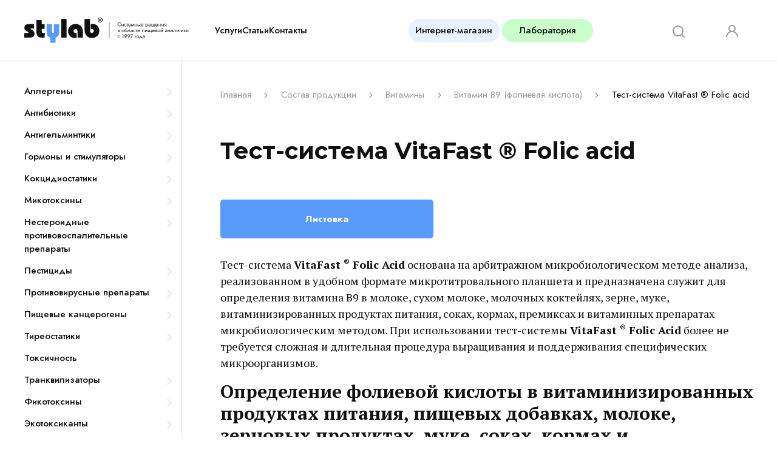

--- FILE ---
content_type: text/html; charset=utf-8
request_url: https://stylab.ru/directory/constituents/vitamins/b9/p1001vitafastfolicacid/
body_size: 19143
content:
<!doctype html>
<html lang="ru">
<head>
<meta charset="utf-8">
<meta name="viewport" content="width=device-width, initial-scale=1">
<title>Тест-система VitaFast &reg; Folic acid </title>
<meta name="Description" content="Купить Тест-система VitaFast &reg; Folic acid, большой ассортимент тест-систем, тест-полосок, лабораторного оборудования, лабораторной посуды, химических реактивов и реагентов."><META name="KeyWords" content="Тест-система VitaFast &reg; Folic acid">
<!-- Favicons -->
<link rel="apple-touch-icon" sizes="180x180" href="/apple-touch-icon.png">
<link rel="icon" type="image/png" sizes="32x32" href="/favicon-32x32.png">
<link rel="icon" type="image/png" sizes="16x16" href="/favicon-16x16.png">
<link rel="manifest" href="/site.webmanifest">
<link rel="mask-icon" href="/safari-pinned-tab.svg" color="#5bbad5">
<meta name="msapplication-TileColor" content="#ffffff">
<meta name="theme-color" content="#ffffff">
<link href="/templates/stylab_22/css/bootstrap.min.css" rel="stylesheet">
<link href="/templates/stylab_22/css/blog.css" rel="stylesheet">
</head>
<body>
<header class="container-fluid">
  <div class="row g-0 flex-nowrap justify-content-between align-items-center">
      <div class="col-1 d-lg-none fs3"><button class="btn btn-outline-light border-0 butmenu"><svg width="4" height="18" viewBox="0 0 4 18" fill="none" xmlns="http://www.w3.org/2000/svg">
<path d="M2 4C2.39556 4 2.78224 3.8827 3.11114 3.66294C3.44004 3.44318 3.69639 3.13082 3.84776 2.76537C3.99914 2.39992 4.03874 1.99778 3.96157 1.60982C3.8844 1.22186 3.69392 0.865492 3.41421 0.585787C3.13451 0.306082 2.77814 0.115601 2.39018 0.0384303C2.00222 -0.0387401 1.60009 0.000866562 1.23463 0.152242C0.869182 0.303617 0.556825 0.559962 0.337062 0.88886C0.117299 1.21776 1.07779e-06 1.60444 1.07779e-06 2C1.07779e-06 2.53043 0.210715 3.03914 0.585788 3.41421C0.960861 3.78929 1.46957 4 2 4ZM2 14C1.60444 14 1.21776 14.1173 0.888861 14.3371C0.559963 14.5568 0.303617 14.8692 0.152242 15.2346C0.000866562 15.6001 -0.0387401 16.0022 0.0384303 16.3902C0.115601 16.7781 0.306083 17.1345 0.585788 17.4142C0.865493 17.6939 1.22186 17.8844 1.60982 17.9616C1.99778 18.0387 2.39992 17.9991 2.76537 17.8478C3.13082 17.6964 3.44318 17.44 3.66294 17.1111C3.8827 16.7822 4 16.3956 4 16C4 15.4696 3.78929 14.9609 3.41421 14.5858C3.03914 14.2107 2.53043 14 2 14ZM2 7C1.60444 7 1.21776 7.1173 0.888861 7.33706C0.559963 7.55682 0.303617 7.86918 0.152242 8.23463C0.000866562 8.60009 -0.0387401 9.00222 0.0384303 9.39018C0.115601 9.77814 0.306083 10.1345 0.585788 10.4142C0.865493 10.6939 1.22186 10.8844 1.60982 10.9616C1.99778 11.0387 2.39992 10.9991 2.76537 10.8478C3.13082 10.6964 3.44318 10.44 3.66294 10.1111C3.8827 9.78224 4 9.39556 4 9C4 8.46957 3.78929 7.96086 3.41421 7.58579C3.03914 7.21071 2.53043 7 2 7Z" fill="#101010"/>
</svg>
</button></div>
    <div class="col-10 col-lg-3 toplogo"><a href="/"><img src="/templates/stylab_22/images/logo.svg" alt="Stylab.ru"></a> </div>
    <div class="d-none d-lg-flex col-lg-3 ff fs2"> 
        <nav class="nav d-flex justify-content-center"> 
            <a href="/services/">Услуги</a> 
            <a href="/article/">Статьи</a> 
            <a href="/contact/">Контакты</a> 
      </nav>
    </div>
    <div class="d-none d-lg-flex col-4 d-flex justify-content-center align-items-center gap-lg-4 ff"><a class="btn btn-secondary border-0" href="https://stylab-shop.com/" target="_blank">Интернет-магазин</a> <a class="btn btn-success border-0" href="https://stylab-test.com/" target="_blank">Лаборатория</a> </div>
    <div class="col-1 col-lg-2 d-lg-flex justify-content-around align-items-center sk-links ff"><a class="butfind" href="#" aria-label="Search">
      <svg width="21" height="21" viewBox="0 0 21 21" fill="none" xmlns="http://www.w3.org/2000/svg">
<path d="M20.71 19.29L17 15.61C18.4401 13.8144 19.1375 11.5353 18.9488 9.24133C18.7601 6.94733 17.6997 4.81281 15.9855 3.27667C14.2714 1.74053 12.0338 0.919537 9.73295 0.982497C7.43206 1.04546 5.24275 1.98759 3.61517 3.61517C1.98759 5.24275 1.04546 7.43207 0.982497 9.73295C0.919537 12.0338 1.74053 14.2714 3.27667 15.9855C4.81281 17.6997 6.94733 18.7601 9.24133 18.9488C11.5353 19.1375 13.8144 18.4401 15.61 17L19.29 20.68C19.383 20.7738 19.4936 20.8482 19.6154 20.8989C19.7373 20.9497 19.868 20.9758 20 20.9758C20.132 20.9758 20.2627 20.9497 20.3846 20.8989C20.5065 20.8482 20.6171 20.7738 20.71 20.68C20.8903 20.4936 20.991 20.2444 20.991 19.985C20.991 19.7257 20.8903 19.4765 20.71 19.29ZM10 17C8.61556 17 7.26218 16.5895 6.11103 15.8203C4.95989 15.0511 4.06268 13.9579 3.53287 12.6788C3.00306 11.3997 2.86443 9.99226 3.13453 8.63439C3.40463 7.27653 4.07131 6.02925 5.05028 5.05028C6.02925 4.07131 7.27653 3.40463 8.63439 3.13453C9.99226 2.86443 11.3997 3.00306 12.6788 3.53287C13.9579 4.06268 15.0511 4.95989 15.8203 6.11103C16.5895 7.26218 17 8.61556 17 10C17 11.8565 16.2625 13.637 14.9498 14.9498C13.637 16.2625 11.8565 17 10 17Z" fill="#9C9C9C"/>
</svg>
      </a>
        <a href="#" data-bs-toggle="modal" data-bs-target="#exampleModal" class="d-none d-lg-block">
      <svg width="20" height="22" viewBox="0 0 20 22" fill="none" xmlns="http://www.w3.org/2000/svg">
<path d="M13.71 11.71C14.6904 10.9387 15.406 9.88092 15.7572 8.68394C16.1085 7.48697 16.0779 6.21027 15.6698 5.03147C15.2617 3.85267 14.4963 2.83039 13.4801 2.10686C12.4639 1.38332 11.2474 0.994507 10 0.994507C8.75255 0.994507 7.53611 1.38332 6.51993 2.10686C5.50374 2.83039 4.73834 3.85267 4.33021 5.03147C3.92208 6.21027 3.89151 7.48697 4.24276 8.68394C4.59401 9.88092 5.3096 10.9387 6.29 11.71C4.61007 12.383 3.14428 13.4994 2.04889 14.9399C0.953495 16.3805 0.26956 18.0913 0.0699967 19.89C0.0555513 20.0213 0.0671132 20.1542 0.104022 20.2811C0.140931 20.4079 0.202464 20.5263 0.285108 20.6293C0.452016 20.8375 0.69478 20.9708 0.959997 21C1.22521 21.0292 1.49116 20.9518 1.69932 20.7849C1.90749 20.618 2.04082 20.3752 2.07 20.11C2.28958 18.1552 3.22168 16.3498 4.68822 15.0388C6.15475 13.7278 8.0529 13.003 10.02 13.003C11.9871 13.003 13.8852 13.7278 15.3518 15.0388C16.8183 16.3498 17.7504 18.1552 17.97 20.11C17.9972 20.3557 18.1144 20.5827 18.2991 20.747C18.4838 20.9114 18.7228 21.0015 18.97 21H19.08C19.3421 20.9698 19.5817 20.8373 19.7466 20.6313C19.9114 20.4252 19.9881 20.1624 19.96 19.9C19.7595 18.0962 19.0719 16.381 17.9708 14.9382C16.8698 13.4954 15.3969 12.3795 13.71 11.71ZM10 11C9.20887 11 8.43551 10.7654 7.77772 10.3259C7.11992 9.88636 6.60723 9.26164 6.30448 8.53074C6.00173 7.79983 5.92251 6.99557 6.07686 6.21964C6.2312 5.44372 6.61216 4.73099 7.17157 4.17158C7.73098 3.61217 8.44371 3.2312 9.21964 3.07686C9.99556 2.92252 10.7998 3.00173 11.5307 3.30448C12.2616 3.60724 12.8863 4.11993 13.3259 4.77772C13.7654 5.43552 14 6.20888 14 7C14 8.06087 13.5786 9.07828 12.8284 9.82843C12.0783 10.5786 11.0609 11 10 11Z" fill="#9C9C9C"/>
</svg>

      </a>  </div>
      
      <div class="col-12 col-lg-9 ps-5 ps-lg-0 d-none forfind">

      <form action="/search-results/" class="w-100 me-lg-4 pe-lg-2 sltop" method="get">
            <div class="input-group ps-lg-3 row flex-nowrap justify-content-between align-items-center">
                <div class="col-9">
                <input type="hidden" name="searchid" value="2609000"/><input type="hidden" name="l10n" value="ru"/><input type="hidden" name="reqenc" value=""/>
              <input name="text" type="search" class="tags form-control ui-autocomplete-input" placeholder="Поиск по сайту" aria-label="Поиск по сайту" id="tags" autocomplete="off" aria-describedby="button-addon2">
                    
                </div>
                <div class="col-3 d-flex justify-content-around align-items-center ff5">
              <button class="btn" type="submit" id="button-addon2"><svg width="21" height="21" viewBox="0 0 21 21" fill="none" xmlns="http://www.w3.org/2000/svg">
<path d="M20.7099 19.29L16.9999 15.61C18.44 13.8144 19.1374 11.5353 18.9487 9.24133C18.76 6.94733 17.6996 4.81281 15.9854 3.27667C14.2713 1.74053 12.0337 0.919537 9.73283 0.982497C7.43194 1.04546 5.24263 1.98759 3.61505 3.61517C1.98747 5.24275 1.04534 7.43207 0.982375 9.73295C0.919414 12.0338 1.74041 14.2714 3.27655 15.9855C4.81269 17.6997 6.94721 18.7601 9.2412 18.9488C11.5352 19.1375 13.8143 18.4401 15.6099 17L19.2899 20.68C19.3829 20.7738 19.4935 20.8482 19.6153 20.8989C19.7372 20.9497 19.8679 20.9758 19.9999 20.9758C20.1319 20.9758 20.2626 20.9497 20.3845 20.8989C20.5063 20.8482 20.6169 20.7738 20.7099 20.68C20.8901 20.4936 20.9909 20.2444 20.9909 19.985C20.9909 19.7257 20.8901 19.4765 20.7099 19.29ZM9.9999 17C8.61543 17 7.26206 16.5895 6.11091 15.8203C4.95977 15.0511 4.06256 13.9579 3.53275 12.6788C3.00293 11.3997 2.86431 9.99226 3.13441 8.63439C3.4045 7.27653 4.07119 6.02925 5.05016 5.05028C6.02912 4.07131 7.2764 3.40463 8.63427 3.13453C9.99214 2.86443 11.3996 3.00306 12.6787 3.53287C13.9578 4.06268 15.051 4.95989 15.8202 6.11103C16.5894 7.26218 16.9999 8.61556 16.9999 10C16.9999 11.8565 16.2624 13.637 14.9496 14.9498C13.6369 16.2625 11.8564 17 9.9999 17Z" fill="#101010"/>
</svg>
</button>
<button class="btn" type="submit" id="button-close2"><svg width="18" height="18" viewBox="0 0 18 18" fill="none" xmlns="http://www.w3.org/2000/svg">
<path d="M10.8799 8.99996L16.6132 3.27996C16.8643 3.02889 17.0054 2.68837 17.0054 2.3333C17.0054 1.97823 16.8643 1.6377 16.6132 1.38663C16.3622 1.13556 16.0217 0.994507 15.6666 0.994507C15.3115 0.994507 14.971 1.13556 14.7199 1.38663L8.99992 7.11996L3.27992 1.38663C3.02885 1.13556 2.68832 0.994507 2.33325 0.994507C1.97818 0.994507 1.63766 1.13556 1.38659 1.38663C1.13551 1.6377 0.994463 1.97823 0.994463 2.3333C0.994463 2.68837 1.13551 3.02889 1.38659 3.27996L7.11992 8.99996L1.38659 14.72C1.26161 14.8439 1.16242 14.9914 1.09473 15.1539C1.02704 15.3163 0.992188 15.4906 0.992188 15.6666C0.992188 15.8426 1.02704 16.0169 1.09473 16.1794C1.16242 16.3419 1.26161 16.4893 1.38659 16.6133C1.51054 16.7383 1.658 16.8375 1.82048 16.9052C1.98296 16.9728 2.15724 17.0077 2.33325 17.0077C2.50927 17.0077 2.68354 16.9728 2.84602 16.9052C3.0085 16.8375 3.15597 16.7383 3.27992 16.6133L8.99992 10.88L14.7199 16.6133C14.8439 16.7383 14.9913 16.8375 15.1538 16.9052C15.3163 16.9728 15.4906 17.0077 15.6666 17.0077C15.8426 17.0077 16.0169 16.9728 16.1794 16.9052C16.3418 16.8375 16.4893 16.7383 16.6132 16.6133C16.7382 16.4893 16.8374 16.3419 16.9051 16.1794C16.9728 16.0169 17.0076 15.8426 17.0076 15.6666C17.0076 15.4906 16.9728 15.3163 16.9051 15.1539C16.8374 14.9914 16.7382 14.8439 16.6132 14.72L10.8799 8.99996Z" fill="#101010"/>
</svg></button>
                </div>

            </div>
        </form>
        
          
      </div>
      
  </div>
</header>
<main class="container-fluid d-lg-grid g-0">
    
    <nav id="catalogMenu">
    
        <div id="orange" class="catRepeater"><ul><li ><a href="/directory/allergens/">Аллергены</a><ul><li><a href="/directory/allergens/Apricot/">Абрикос</a></li><li><a href="/directory/allergens/peanuts/">Арахис</a></li><li><a href="/directory/allergens/brazil-nut/">Бразильский орех</a></li><li><a href="/directory/allergens/histamine/">Гистамин</a></li><li><a href="/directory/allergens/gluten-gliadin/">Глютен (глиадин)</a></li><li><a href="/directory/allergens/mustard/">Горчица</a></li><li><a href="/directory/allergens/walnut/">Грецкий орех</a></li><li><a href="/directory/allergens/casein/">Казеин</a></li><li><a href="/directory/allergens/cashew/">Кешью</a></li><li><a href="/directory/allergens/coconut/">Кокос</a></li><li><a href="/directory/allergens/control-of-protein/">Контроль по белку</a></li><li><a href="/directory/allergens/sesame/">Кунжут</a></li><li><a href="/directory/allergens/b-lactoglobulin/">&beta;-лактоглобулин</a></li><li><a href="/directory/allergens/lysozyme/">Лизоцим</a></li><li><a href="/directory/allergens/lupine/">Люпин</a></li><li><a href="/directory/allergens/macadamia-nut/">Макадамии орех</a></li><li><a href="/directory/allergens/almonds/">Миндаль</a></li><li><a href="/directory/allergens/milk/">Молоко</a></li><li><a href="/directory/allergens/clams/">Моллюски</a></li><li><a href="/directory/allergens/pecan-nut/">Пекан орех</a></li><li><a href="/directory/allergens/crustaceans/">Ракообразные</a></li><li><a href="/directory/allergens/fish/">Рыба</a></li><li><a href="/directory/allergens/celery/">Сельдерей</a></li><li><a href="/directory/allergens/soy/">Соя</a></li><li><a href="/directory/allergens/sulfite/">Сульфиты</a></li><li><a href="/directory/allergens/pistachios/">Фисташки</a></li><li><a href="/directory/allergens/hazelnut/">Фундук</a></li><li><a href="/directory/allergens/egg/">Яйцо</a></li><li><a href="/directory/allergens/auxiliary-equipment/">Вспомогательное оборудование, материалы и реагенты</a></li></ul></li><li ><a href="/directory/antimicrobials/">Антибиотики</a><ul><li><a href="/directory/antimicrobials/avilamycin/">Авиламицин</a></li><li><a href="/directory/antimicrobials/azithromycin/">Азитромицин</a></li><li><a href="/directory/antimicrobials/Amikacin/">Амикацин</a></li><li><a href="/directory/antimicrobials/aminitrozole/">Аминитрозол</a></li><li><a href="/directory/antimicrobials/Apramycin/">Апрамицин</a></li><li><a href="/directory/antimicrobials/baquiloprim/">Баквилоприм</a></li><li><a href="/directory/antimicrobials/lactams/">ß-Лактамы</a></li><li><a href="/directory/antimicrobials/RIDASCREEN-Bacitracin/">Бацитрацин</a></li><li><a href="/directory/antimicrobials/virginiamycin/">Виргиниамицин</a></li><li><a href="/directory/antimicrobials/gentamicin/">Гентамицин</a></li><li><a href="/directory/antimicrobials/grisein/">Гризин</a></li><li><a href="/directory/antimicrobials/dapsone/">Дапсон</a></li><li><a href="/directory/antimicrobials/dimetridazole/">Диметридазол</a></li><li><a href="/directory/antimicrobials/diminazene/">Диминазен</a></li><li><a href="/directory/antimicrobials/dioxidine/">Диоксидин</a></li><li><a href="/directory/antimicrobials/doxycycline/">Доксициклин</a></li><li><a href="/directory/antimicrobials/ivermectin-abamectin/">Ивермектин/ Абамектин</a></li><li><a href="/directory/antimicrobials/imidocarb/">Имидокарб</a></li><li><a href="/directory/antimicrobials/inhibitors/">Ингибиторы</a></li><li><a href="/directory/antimicrobials/Kanamycin/">Канамицин</a></li><li><a href="/directory/antimicrobials/carbadox-olaquindox/">Карбадокс и олаквиндокс</a></li><li><a href="/directory/antimicrobials/kitasamycin/">Китасамицин</a></li><li><a href="/directory/antimicrobials/clavulanic-acid/">Клавулановая кислота</a></li><li><a href="/directory/antimicrobials/clotrimazole/">Клотримазол</a></li><li><a href="/directory/antimicrobials/Colistin/">Колистин</a></li><li><a href="/directory/antimicrobials/chloramphenicol/">Левомицетин (хлорамфеникол)</a></li><li><a href="/directory/antimicrobials/Lincomycin/">Линкомицин</a></li><li><a href="/directory/antimicrobials/malachite-green/">Малахитовый зеленый</a></li><li><a href="/directory/antimicrobials/mequindox/">Меквиндокс</a></li><li><a href="/directory/antimicrobials/Metronidazole/">Метронидазол</a></li><li><a href="/directory/antimicrobials/moxidectin/">Моксидектин</a></li><li><a href="/directory/antimicrobials/neomycin/">Неомицин</a></li><li><a href="/directory/antimicrobials/Nitroimidazoles/">Нитроимидазолы</a></li><li><a href="/directory/antimicrobials/nitrofurans/">Нитрофураны</a></li><li><a href="/directory/antimicrobials/novobiocin/">Новобиоцин</a></li><li><a href="/directory/antimicrobials/penicillin/">Пенициллин</a></li><li><a href="/directory/antimicrobials/polymyxin-B/">Полимиксин B</a></li><li><a href="/directory/antimicrobials/rifaximin/">Рифаксимин</a></li><li><a href="/directory/antimicrobials/rifampicin/">Рифампицин</a></li><li><a href="/directory/antimicrobials/streptomycin/">Стрептомицин</a></li><li><a href="/directory/antimicrobials/Spectinomycin/">Спектиномицин</a></li><li><a href="/directory/antimicrobials/sulfonamide/">Сульфаниламиды</a></li><li><a href="/directory/antimicrobials/tetracycline/">Тетрациклин</a></li><li><a href="/directory/antimicrobials/Thiamphenicol/">Тиамфеникол</a></li><li><a href="/directory/antimicrobials/tildipirosin/">Тилдипирозин</a></li><li><a href="/directory/antimicrobials/Tilmycosin/">Тилмикозин</a></li><li><a href="/directory/antimicrobials/tylosin/">Тилозин</a></li><li><a href="/directory/antimicrobials/triclosan/">Триклозан</a></li><li><a href="/directory/antimicrobials/Trimethoprim/">Триметоприм</a></li><li><a href="/directory/antimicrobials/flavomycin/">Флавомицин</a></li><li><a href="/directory/antimicrobials/florfenicol/">Флорфеникол</a></li><li><a href="/directory/antimicrobials/quinolone/">Хинолоны</a></li><li><a href="/directory/antimicrobials/cephalosporins/">Цефалоспорины</a></li><li><a href="/directory/antimicrobials/enramycin/">Энрамицин</a></li><li><a href="/directory/antimicrobials/erythromycin/">Эритромицин</a></li></ul></li><li ><a href="/directory/antihelmintics/">Антигельминтики</a><ul><li><a href="/directory/antihelmintics/Albendazole/">Альбендазол</a></li><li><a href="/directory/antihelmintics/Cambendazole/">Камбендазол</a></li><li><a href="/directory/antihelmintics/Closantel/">Клозантел</a></li><li><a href="/directory/antihelmintics/Clorsulon/">Клорсулон</a></li><li><a href="/directory/antihelmintics/Levamisole/">Левамизол</a></li><li><a href="/directory/antihelmintics/Mebendazole/">Мебендазол</a></li><li><a href="/directory/antihelmintics/Morantel/">Морантел</a></li><li><a href="/directory/antihelmintics/Netobimin/">Нетобимин</a></li><li><a href="/directory/antihelmintics/Niclosamide/">Никлозамид</a></li><li><a href="/directory/antihelmintics/Parbendazole/">Парбендазол</a></li><li><a href="/directory/antihelmintics/Nitroxinil/">Нитроксинил</a></li><li><a href="/directory/antihelmintics/Oxyclozanide/">Оксиклозанид</a></li><li><a href="/directory/antihelmintics/Pyrantel-pamoate/">Пирантела памоат</a></li><li><a href="/directory/antihelmintics/Praziquantel/">Празиквантел</a></li><li><a href="/directory/antihelmintics/Rafoxanide/">Рафоксанид</a></li><li><a href="/directory/antihelmintics/Triclabendazole/">Триклабендазол</a></li><li><a href="/directory/antihelmintics/Febantel/">Фебантел</a></li><li><a href="/directory/antihelmintics/Fenbendazole/">Фенбендазол и оксфендазол</a></li><li><a href="/directory/antihelmintics/Flubendazole/">Флюбендазол</a></li></ul></li><li ><a href="/directory/hormones-and-stimulants/">Гормоны и стимуляторы</a><ul><li><a href="/directory/hormones-and-stimulants/androgens/">Андрогены</a></li><li><a href="/directory/hormones-and-stimulants/b-agonists/">&beta;-Агонисты</a></li><li><a href="/directory/hormones-and-stimulants/gestagens/">Гестагены (прогестины)</a></li><li><a href="/directory/hormones-and-stimulants/corticosteroids/">Кортикостероиды</a></li><li><a href="/directory/hormones-and-stimulants/estrogens/">Эстрогены</a></li></ul></li><li ><a href="/directory/koktsidiostatiki/">Кокцидиостатики</a><ul><li><a href="/directory/koktsidiostatiki/diclazuril/">Диклазурил</a></li><li><a href="/directory/koktsidiostatiki/Clopidol/">Клопидол</a></li><li><a href="/directory/koktsidiostatiki/lasalocid/">Ласалоцид</a></li><li><a href="/directory/koktsidiostatiki/maduramicin/">Мадурамицин</a></li><li><a href="/directory/koktsidiostatiki/monensin/">Монензин</a></li><li><a href="/directory/koktsidiostatiki/narasin/">Наразин</a></li><li><a href="/directory/koktsidiostatiki/salinomycin/">Салиномицин</a></li></ul></li><li ><a href="/directory/mycotoxins/">Микотоксины</a><ul><li><a href="/directory/mycotoxins/aflatoxins/">Афлaтoксины</a></li><li><a href="/directory/mycotoxins/dezoksinivalenol/">ДОН (дезоксиниваленол)</a></li><li><a href="/directory/mycotoxins/zearalenone/">Зеараленон</a></li><li><a href="/directory/mycotoxins/ochratoxin-a/">Охрaтoкcин А</a></li><li><a href="/directory/mycotoxins/patulin/">Патулин</a></li><li><a href="/directory/mycotoxins/Sterigmaticystin/">Стеригматоцистин</a></li><li><a href="/directory/mycotoxins/t-2-and-ht-2-toxins/">Т-2 и НТ-2 токсины</a></li><li><a href="/directory/mycotoxins/trichothecenes/">Трихотeцены</a></li><li><a href="/directory/mycotoxins/fumonisins/">Фумонизин</a></li><li><a href="/directory/mycotoxins/citrinin/">Цитринин</a></li><li><a href="/directory/mycotoxins/several-toxins/">Несколько токсинов</a></li><li><a href="/directory/mycotoxins/auxiliary-equipment/">Вспомогательное оборудование и материалы</a></li></ul></li><li ><a href="/directory/NPVP/">Нестероидные противовоспалительные препараты</a><ul><li><a href="/directory/NPVP/antipyrin/">Антипирин</a></li><li><a href="/directory/NPVP/Ibuprofen/">Ибупрофен</a></li><li><a href="/directory/NPVP/Ketoprofen/">Кетопрофен</a></li><li><a href="/directory/NPVP/Meloxicam/">Мелоксикам</a></li><li><a href="/directory/NPVP/niflumic-acid/">Нифлуминовая кислота</a></li><li><a href="/directory/NPVP/Phenylbutazone/">Фенилбутазон</a></li></ul></li><li ><a href="/directory/pesticides/">Пестициды</a><ul><li><a href="/directory/pesticides/2-4-d/">2,4-Д</a></li><li><a href="/directory/pesticides/aversectin-c/">Аверсектин C</a></li><li><a href="/directory/pesticides/Azoxystrobin/">Азоксистробин</a></li><li><a href="/directory/pesticides/alachlor/">Алахлор</a></li><li><a href="/directory/pesticides/amitraz/">Амитраз</a></li><li><a href="/directory/pesticides/atrazine/">Атразин</a></li><li><a href="/directory/pesticides/acetochlor/">Ацетохлор</a></li><li><a href="/directory/pesticides/buprofezin/">Бупрофезин</a></li><li><a href="/directory/pesticides/glyphosate/">Глифосат</a></li><li><a href="/directory/pesticides/diazinon/">Диазинон</a></li><li><a href="/directory/pesticides/diaminohlorotriazin/">Диаминохлоротриазин</a></li><li><a href="/directory/pesticides/dde-ddt/">ДДЕ/ДДТ</a></li><li><a href="/directory/pesticides/Dimethoate/">Диметоат</a></li><li><a href="/directory/pesticides/diuron/">Диурон</a></li><li><a href="/directory/pesticides/imazalil/">Имазалил</a></li><li><a href="/directory/pesticides/imidazolinones/">Имидазолиноны</a></li><li><a href="/directory/pesticides/Imidacloprid/">Имидаклоприд</a></li><li><a href="/directory/pesticides/carbendazim/">Карбендазим/Беномил</a></li><li><a href="/directory/pesticides/Carboxin/">Карбоксин</a></li><li><a href="/directory/pesticides/Clopyralid/">Клопиралид</a></li><li><a href="/directory/pesticides/Methamidophos/">Метамидофос</a></li><li><a href="/directory/pesticides/metolachlor/">Метолахлор</a></li><li><a href="/directory/pesticides/Oxamyl/">Оксамил</a></li><li><a href="/directory/pesticides/organophosphates-carbamates/">Органофосфаты/Карбаматы</a></li><li><a href="/directory/pesticides/penoxulam/">Пеноксулам</a></li><li><a href="/directory/pesticides/Pyraclostrobin/">Пираклостробин</a></li><li><a href="/directory/pesticides/pyrethroids/">Пиретроиды</a></li><li><a href="/directory/pesticides/Prometryn/">Прометрин</a></li><li><a href="/directory/pesticides/Thiabendazole/">Тиабендазол</a></li><li><a href="/directory/pesticides/thiamethoxam/">Тиаметоксам</a></li><li><a href="/directory/pesticides/triazoles/">Триазолы</a></li><li><a href="/directory/pesticides/Trifluralin/">Трифлуралин</a></li><li><a href="/directory/pesticides/spinosyn/">Спиноcин</a></li><li><a href="/directory/pesticides/Spiroxamine/">Спироксамин</a></li><li><a href="/directory/pesticides/Phentoate/">Фентоат</a></li><li><a href="/directory/pesticides/fipronil/">Фипронил</a></li><li><a href="/directory/pesticides/Fludioxonil/">Флудиоксонил</a></li><li><a href="/directory/pesticides/Flumetsulam/">Флуметсулам</a></li><li><a href="/directory/pesticides/Folpet/">Фолпет</a></li><li><a href="/directory/pesticides/Formetanate/">Форметанат</a></li><li><a href="/directory/pesticides/Chlorantraniliprole/">Хлорантранилипрол</a></li><li><a href="/directory/pesticides/chlormequat-chloride/">Хлормекват-хлорид</a></li><li><a href="/directory/pesticides/Chlorpyrifos/">Хлорпирифос</a></li><li><a href="/directory/pesticides/chlorothalonil/">Хлороталонил</a></li><li><a href="/directory/pesticides/tsiklodieny/">Циклодиены</a></li></ul></li><li ><a href="/directory/antiviral/">Противовирусные препараты</a><ul><li><a href="/directory/antiviral/Amantadine/">Амантадин</a></li></ul></li><li ><a href="/directory/dietary-carcinogens/">Пищевые канцерогены</a><ul><li><a href="/directory/dietary-carcinogens/nitrosamines/">Нитрозамины</a></li><li><a href="/directory/dietary-carcinogens/acrylamide/">Акриламид</a></li></ul></li><li ><a href="/directory/Thyreostatic/">Тиреостатики</a><ul><li><a href="/directory/Thyreostatic/mercaptobenzimidazole/">Меркаптобензимидазол</a></li><li><a href="/directory/Thyreostatic/thiouracil/">Тиоурацил и его производные</a></li></ul></li><li  class="emptyli"><a href="/directory/toxicity/">Токсичность</a></li><li ><a href="/directory/tranq/">Транквилизаторы</a><ul><li><a href="/directory/tranq/azaperone-azaperol/">Азаперон/Азаперол</a></li><li><a href="/directory/tranq/Diazepam/">Диазепам</a></li><li><a href="/directory/tranq/carazolol/">Каразолол</a></li><li><a href="/directory/tranq/promazine/">Промазин</a></li></ul></li><li ><a href="/directory/phycotoxins/">Фикотоксины</a><ul><li><a href="/directory/phycotoxins/anabaenopeptins/">Анабенопептины</a></li><li><a href="/directory/phycotoxins/anatoxin/">Анатоксин</a></li><li><a href="/directory/phycotoxins/azaspiracid/">Азаспирацид</a></li><li><a href="/directory/phycotoxins/brevetoxin/">Бреветоксин</a></li><li><a href="/directory/phycotoxins/bmaa/">BMAA</a></li><li><a href="/directory/phycotoxins/gymnodimine/">Гимнодимин</a></li><li><a href="/directory/phycotoxins/gonyautoxin/">Гониатоксин</a></li><li><a href="/directory/phycotoxins/13-desmethyl-spirolide-c/">13-Десметил спиролид С</a></li><li><a href="/directory/phycotoxins/domoevaya-acid/">Домоевая кислота</a></li><li><a href="/directory/phycotoxins/yessotoxin/">Ессотоксин</a></li><li><a href="/directory/phycotoxins/microcystin-and-nodulyariny/">Микроцистины и нодулярины</a></li><li><a href="/directory/phycotoxins/okadaikovaya-acid/">Окадаевая кислота и ее производные</a></li><li><a href="/directory/phycotoxins/pectenotoxin/">Пектенотоксин</a></li><li><a href="/directory/phycotoxins/saxitoxin/">Сакситоксин</a></li><li><a href="/directory/phycotoxins/tetrodotoxin/">Тетродотоксин</a></li><li><a href="/directory/phycotoxins/cylindrospermopsin/">Цилиндроспермопсин</a></li></ul></li><li ><a href="/directory/ecotoxins/">Экотоксиканты</a><ul><li><a href="/directory/ecotoxins/benzoapyrene/">Бензо(а)пирен</a></li><li><a href="/directory/ecotoxins/bicphenol-a/">Бисфенол а</a></li><li><a href="/directory/ecotoxins/dioxins-and-pcbs/">Диоксины и ПХБ (PCB)</a></li><li><a href="/directory/ecotoxins/heavy-metal/">Металлы и их соединения</a></li><li><a href="/directory/ecotoxins/sas/">ПАВ</a></li><li><a href="/directory/ecotoxins/phtalates/">Фталаты</a></li></ul></li></ul></div><div id="yellow" class="catRepeater"><ul><li  id="currentParent"><a href="/directory/constituents/">Состав продукции</a><ul><li id="currentItemCat"><a href="/directory/constituents/vitamins/">Витамины</a><ul><li><a href="/directory/constituents/vitamins/vitamin-a/">Витамин A</a></li><li><a href="/directory/constituents/vitamins/b1/">Витамин В1 (тиамин)</a></li><li><a href="/directory/constituents/vitamins/b2/">Витамин В2 (рибофлавин)</a></li><li><a href="/directory/constituents/vitamins/b3/">Витамин В3 (ниацин)</a></li><li><a href="/directory/constituents/vitamins/b5/">Витамин В5 (пантотеновая кислота)</a></li><li><a href="/directory/constituents/vitamins/b6/">Витамин В6 (пиридоксин)</a></li><li><a href="/directory/constituents/vitamins/b7/">Витамин В7 (биотин)</a></li><li id="currentItemCat2"><a href="/directory/constituents/vitamins/b9/">Витамин В9 (фолиевая кислота)</a></li><li><a href="/directory/constituents/vitamins/b12/">Витамин В12 (цианокобаламин)</a></li><li><a href="/directory/constituents/vitamins/c/">Витамин C (аскорбиновая кислота)</a></li><li><a href="/directory/constituents/vitamins/vitamin-d/">Витамин D</a></li><li><a href="/directory/constituents/vitamins/inositol/">Инозитол</a></li><li><a href="/directory/constituents/vitamins/several-vitamins/">Несколько витаминов</a></li><li><a href="/directory/constituents/vitamins/auxiliary-equipment/">Вспомогательное оборудование, материалы и реагенты</a></li></ul></li><li><a href="/directory/constituents/acid/">Кислоты</a></li><li><a href="/directory/constituents/sugar/">Сахара</a></li><li><a href="/directory/constituents/alcohol/">Спирты</a></li><li><a href="/directory/constituents/other/">Другие</a></li><li><a href="/directory/constituents/accessories/">Аксессуары и оборудование</a></li></ul></li><li ><a href="/directory/adulteration/">Фальсификация</a><ul><li><a href="/directory/adulteration/melamine/">Меламин</a></li><li><a href="/directory/adulteration/impurities-of-milk/">Примеси коровьего молока</a></li><li><a href="/directory/adulteration/impurities-of-soft-wheat-varieties/">Примеси мягких сортов пшеницы</a></li><li><a href="/directory/adulteration/vegetable-matter/">Примеси растительного происхождения</a></li><li><a href="/directory/adulteration/whey/">Примеси сыворотки</a></li><li><a href="/directory/adulteration/sudan-red/">Судан Красный</a></li><li><a href="/directory/adulteration/tartrazine/">Тартразин</a></li></ul></li></ul></div><div id="purple" class="catRepeater"><ul><li ><a href="/directory/bse/">Примеси мозговой ткани (BSE)</a><ul><li><a href="/directory/bse/abnormal-prions/">Анормальные прионы</a></li><li><a href="/directory/bse/impurities-brain-tissue/">Примеси мозговой ткани</a></li></ul></li><li ><a href="/directory/species-identity/">Видовая принадлежность</a><ul><li><a href="/directory/species-identity/species-animal/">Видовая принадлежность мяса и мясных продуктов</a></li><li><a href="/directory/species-identity/species-fish/">Видовая принадлежность рыбы и продуктов из нее</a></li></ul></li></ul></div><div id="darkblue" class="catRepeater"><ul><li ><a href="/directory/virusologiya/">Вирусология</a><ul><li><a href="/directory/virusologiya/hepatitis/">Гепатит А</a></li><li><a href="/directory/virusologiya/norovirus/">Норовирус</a></li></ul></li><li ><a href="/directory/microbiology/">Микробиология</a><ul><li><a href="/directory/microbiology/atf/">АТФ</a></li><li><a href="/directory/microbiology/verotoxin/">Веротоксин</a></li><li><a href="/directory/microbiology/vibrios/">Вибрионы</a></li><li><a href="/directory/microbiology/yeast-and-mold/">Дрожжи и плесени</a></li><li><a href="/directory/microbiology/e-coli/">Кишечная палочка (E.coli)</a></li><li><a href="/directory/microbiology/campylobacter/">Кампилобактер</a></li><li><a href="/directory/microbiology/clostridium/">Клостридии</a></li><li><a href="/directory/microbiology/colibacillus/">Колиформы (БГКП)</a></li><li><a href="/directory/microbiology/control-of-protein/">Контроль по белку</a></li><li><a href="/directory/microbiology/cronobacter/">Кронобактер</a></li><li><a href="/directory/microbiology/Legionella/">Легионелла</a></li><li><a href="/directory/microbiology/listeria/">Листерия</a></li><li><a href="/directory/microbiology/spoilage-microorganisms/">Микроорганизмы порчи</a></li><li><a href="/directory/microbiology/tmc/">ОМЧ (общее микробное число)</a></li><li><a href="/directory/microbiology/salmonella/">Сальмонелла</a></li><li><a href="/directory/microbiology/s-aureus/">Стафилококк (S.aureus)</a></li><li><a href="/directory/microbiology/Pseudomonas-aeruginosa/">Синегнойная палочка</a></li><li><a href="/directory/microbiology/enterobacteriaceae/">Энтеробактерии</a></li><li><a href="/directory/microbiology/staphylococcus-enterotoxins/">Энтеротоксины стафилококка</a></li><li><a href="/directory/microbiology/Bacilluscereus/">Бациллы эхиноцереус</a></li><li><a href="/directory/microbiology/auxiliary-equipment/">Вспомогательное оборудование и материалы</a></li></ul></li><li ><a href="/directory/parasitology/">Паразитология</a><ul><li><a href="/directory/parasitology/cryptosporidium/">Криптоспоридии</a></li><li><a href="/directory/parasitology/giardia/">Лямблии</a></li><li><a href="/directory/parasitology/giardia-cryptosporidium/">Лямблии/ Криптоспоридии</a></li><li><a href="/directory/parasitology/microsporidia/">Микроспоридии</a></li><li><a href="/directory/parasitology/auxiliary-equipment/">Вспомогательное оборудование и материалы</a></li></ul></li></ul></div><div id="red" class="catRepeater"><ul><li ><a href="/directory/gmo/">ГМО</a><ul><li><a href="/directory/gmo/sample-preparation/">Пробоподготовка</a></li><li><a href="/directory/gmo/screening-gmi/">Скрининг ГМО</a></li><li><a href="/directory/gmo/qualitative/">Качественный анализ</a></li><li><a href="/directory/gmo/quantitative/">Количественный анализ</a></li></ul></li></ul></div><div id="blue" class="catRepeater"><ul><li ><a href="/directory/basic-set-of-laboratories/">Базовая комплектация лабораторий</a><ul><li><a href="/directory/basic-set-of-laboratories/analysis-of-vitamins-and-amino-acids/">Базовая комплектация лаборатории для скрининга витаминов и аминокислот методом иммуноферментного анализа</a></li><li><a href="/directory/basic-set-of-laboratories/analysis-of-mycotoxins/">Базовая комплектация лаборатории для скрининга микотоксинов методом иммуноферментного анализа</a></li><li><a href="/directory/basic-set-of-laboratories/analysis-of-hormones-and-stimulants/">Базовая комплектация лаборатории для анализа гормонов и стимуляторов методом иммуноферментного анализа</a></li><li><a href="/directory/basic-set-of-laboratories/analysis-of-antibacterial-drugs/">Базовая комплектация лаборатории для анализа антибактериальных препаратов и стимуляторов методом иммуноферментного анализа</a></li><li><a href="/directory/basic-set-of-laboratories/analysis-fikotoksinov/">Базовая комплектация лаборатории для анализа фикотоксинов методом иммуноферментного анализа</a></li><li><a href="/directory/basic-set-of-laboratories/authentication-of/">Базовая комплектация лаборатории для выявления фальсификации молока, молочных продуктов и твердых сортов пшеницы методом иммуноферментного анализа</a></li><li><a href="/directory/basic-set-of-laboratories/analysis-of-the-gmi/">Базовая комплектация лаборатории для анализа гми методом полимеразной цепной реакции (ПЦР) с детекцией в режиме реального времени</a></li><li><a href="/directory/basic-set-of-laboratories/analysis-of-impurities-of-brain-tissue/">Базовая комплектация лаборатории для анализа примесей мозговой ткани (материала максимального риска) методом иммуноферментного анализа</a></li><li><a href="/directory/basic-set-of-laboratories/analysis-of-the-species-of-meat/">Базовая комплектация лаборатории для определения видовой принадлежности мяса методом полимеразной цепной реакции (ПЦР) с последующей ифа детекцией</a></li><li><a href="/directory/basic-set-of-laboratories/microbiological-control/">Базовая комплектация лаборатории для микробиологического контроля методом иммуноферментного анализа</a></li><li><a href="/directory/basic-set-of-laboratories/parasitological-control/">Базовая комплектация лаборатории для паразитологического контроля воды</a></li><li><a href="/directory/basic-set-of-laboratories/analysis-of-food-allergen/">Базовая комплектация лаборатории для скрининга пищевых аллергенов методом иммуноферментного анализа</a></li><li><a href="/directory/basic-set-of-laboratories/monitoring-animal-health/">Базовая комплектация лаборатории для скрининга гаптоглобина (белка острой фазы) методом иммуноферментного анализа</a></li><li><a href="/directory/basic-set-of-laboratories/enzymatic-bioanalysis/">Базовая комплектация лаборатории для ферментативного биоанализа</a></li><li><a href="/directory/basic-set-of-laboratories/sorbic-acid/">Определение сорбиновой кислоты в вине согласно методу OIV-MA-AS313-14A Международной организации вина и винограда</a></li></ul></li><li ><a href="/directory/instruments/">Оборудование и ПО</a><ul><li><a href="/directory/instruments/instruments-and-accessories/">Приборы и вспомогательное оборудование</a></li><li><a href="/directory/instruments/software/">Программное обеспечение</a></li><li><a href="/directory/instruments/supporting-materials-and-reagents/">Вспомогательные материалы и реагенты</a></li></ul></li></ul></div>
    </nav>
    
    <article>
    
                                            <div class="breadCrumbs">
                        <a href='/'>Главная</a><svg width="16" height="16" viewBox="0 0 16 16" fill="none" xmlns="http://www.w3.org/2000/svg">
<path d="M10.36 7.52667L6.58666 3.76C6.52469 3.69752 6.45096 3.64792 6.36972 3.61408C6.28848 3.58023 6.20134 3.56281 6.11333 3.56281C6.02532 3.56281 5.93819 3.58023 5.85695 3.61408C5.77571 3.64792 5.70197 3.69752 5.64 3.76C5.51583 3.88491 5.44614 4.05388 5.44614 4.23C5.44614 4.40613 5.51583 4.5751 5.64 4.7L8.94 8.03334L5.64 11.3333C5.51583 11.4582 5.44614 11.6272 5.44614 11.8033C5.44614 11.9795 5.51583 12.1484 5.64 12.2733C5.70174 12.3363 5.77537 12.3864 5.85662 12.4208C5.93787 12.4551 6.02513 12.473 6.11333 12.4733C6.20154 12.473 6.28879 12.4551 6.37004 12.4208C6.45129 12.3864 6.52492 12.3363 6.58666 12.2733L10.36 8.50667C10.4277 8.44424 10.4817 8.36847 10.5186 8.28414C10.5556 8.19981 10.5746 8.10874 10.5746 8.01667C10.5746 7.9246 10.5556 7.83353 10.5186 7.7492C10.4817 7.66487 10.4277 7.5891 10.36 7.52667Z" fill="#9C9C9C"/>
</svg> <a href='/directory/constituents/'>Состав продукции</a><svg width="16" height="16" viewBox="0 0 16 16" fill="none" xmlns="http://www.w3.org/2000/svg">
<path d="M10.36 7.52667L6.58666 3.76C6.52469 3.69752 6.45096 3.64792 6.36972 3.61408C6.28848 3.58023 6.20134 3.56281 6.11333 3.56281C6.02532 3.56281 5.93819 3.58023 5.85695 3.61408C5.77571 3.64792 5.70197 3.69752 5.64 3.76C5.51583 3.88491 5.44614 4.05388 5.44614 4.23C5.44614 4.40613 5.51583 4.5751 5.64 4.7L8.94 8.03334L5.64 11.3333C5.51583 11.4582 5.44614 11.6272 5.44614 11.8033C5.44614 11.9795 5.51583 12.1484 5.64 12.2733C5.70174 12.3363 5.77537 12.3864 5.85662 12.4208C5.93787 12.4551 6.02513 12.473 6.11333 12.4733C6.20154 12.473 6.28879 12.4551 6.37004 12.4208C6.45129 12.3864 6.52492 12.3363 6.58666 12.2733L10.36 8.50667C10.4277 8.44424 10.4817 8.36847 10.5186 8.28414C10.5556 8.19981 10.5746 8.10874 10.5746 8.01667C10.5746 7.9246 10.5556 7.83353 10.5186 7.7492C10.4817 7.66487 10.4277 7.5891 10.36 7.52667Z" fill="#9C9C9C"/>
</svg><a href='/directory/constituents/vitamins/'>Витамины</a><svg width="16" height="16" viewBox="0 0 16 16" fill="none" xmlns="http://www.w3.org/2000/svg">
<path d="M10.36 7.52667L6.58666 3.76C6.52469 3.69752 6.45096 3.64792 6.36972 3.61408C6.28848 3.58023 6.20134 3.56281 6.11333 3.56281C6.02532 3.56281 5.93819 3.58023 5.85695 3.61408C5.77571 3.64792 5.70197 3.69752 5.64 3.76C5.51583 3.88491 5.44614 4.05388 5.44614 4.23C5.44614 4.40613 5.51583 4.5751 5.64 4.7L8.94 8.03334L5.64 11.3333C5.51583 11.4582 5.44614 11.6272 5.44614 11.8033C5.44614 11.9795 5.51583 12.1484 5.64 12.2733C5.70174 12.3363 5.77537 12.3864 5.85662 12.4208C5.93787 12.4551 6.02513 12.473 6.11333 12.4733C6.20154 12.473 6.28879 12.4551 6.37004 12.4208C6.45129 12.3864 6.52492 12.3363 6.58666 12.2733L10.36 8.50667C10.4277 8.44424 10.4817 8.36847 10.5186 8.28414C10.5556 8.19981 10.5746 8.10874 10.5746 8.01667C10.5746 7.9246 10.5556 7.83353 10.5186 7.7492C10.4817 7.66487 10.4277 7.5891 10.36 7.52667Z" fill="#9C9C9C"/>
</svg><a href='/directory/constituents/vitamins/b9/'>Витамин В9 (фолиевая кислота)</a><svg width="16" height="16" viewBox="0 0 16 16" fill="none" xmlns="http://www.w3.org/2000/svg">
<path d="M10.36 7.52667L6.58666 3.76C6.52469 3.69752 6.45096 3.64792 6.36972 3.61408C6.28848 3.58023 6.20134 3.56281 6.11333 3.56281C6.02532 3.56281 5.93819 3.58023 5.85695 3.61408C5.77571 3.64792 5.70197 3.69752 5.64 3.76C5.51583 3.88491 5.44614 4.05388 5.44614 4.23C5.44614 4.40613 5.51583 4.5751 5.64 4.7L8.94 8.03334L5.64 11.3333C5.51583 11.4582 5.44614 11.6272 5.44614 11.8033C5.44614 11.9795 5.51583 12.1484 5.64 12.2733C5.70174 12.3363 5.77537 12.3864 5.85662 12.4208C5.93787 12.4551 6.02513 12.473 6.11333 12.4733C6.20154 12.473 6.28879 12.4551 6.37004 12.4208C6.45129 12.3864 6.52492 12.3363 6.58666 12.2733L10.36 8.50667C10.4277 8.44424 10.4817 8.36847 10.5186 8.28414C10.5556 8.19981 10.5746 8.10874 10.5746 8.01667C10.5746 7.9246 10.5556 7.83353 10.5186 7.7492C10.4817 7.66487 10.4277 7.5891 10.36 7.52667Z" fill="#9C9C9C"/>
</svg>Тест-система VitaFast &reg; Folic acid                                            </div>

                    <h1>Тест-система VitaFast &reg; Folic acid</h1>
                  
        
<div class="overflow-auto">



<p style="text-align: justify;"><button class="leaflet" onclick="window.open('/netcat_files/userfiles/Flyers/Vitamins/VF_Folic_acid.pdf', '_blank');">Листовка</button></p>
<p style="text-align: justify;"><nobr>Тест-система</nobr> <strong>VitaFast <sup>&reg;</sup> Folic Acid</strong> основана <nobr>на арбитражном</nobr> микробиологическом методе анализа, реализованном <nobr>в удобном</nobr> формате микротитровального планшета и предназначена служит для определения витамина В9 <nobr>в молоке,</nobr> сухом молоке, молочных коктейлях, зерне, муке, витаминизированных продуктах питания, соках, кормах, премиксах <nobr>и витаминных</nobr> препаратах микробиологическим методом. <nobr>При использовании</nobr> <nobr>тест-системы</nobr> <strong>VitaFast <sup>&reg;</sup> Folic Acid</strong> более <nobr>не требуется</nobr> сложная <nobr>и длительная</nobr> процедура выращивания <nobr>и поддерживания</nobr> специфических микроорганизмов.</p>
<h2><strong><span style="color: rgb(255, 204, 28);">Определение фолиевой кислоты </span><nobr><span style="color: rgb(255, 204, 28);">в витаминизированных</span></nobr><span style="color: rgb(255, 204, 28);"> продуктах питания, пищевых добавках, молоке, зерновых продуктах, муке, соках, кормах </span><nobr><span style="color: rgb(255, 204, 28);">и лекарственных</span></nobr><span style="color: rgb(255, 204, 28);"> препаратах микробиологическим методом</span></strong></h2>
<p style="text-align: justify;">Фолиевая кислота, также известная как витамин В9 &ndash; важный фактор питания <nobr>и ценная</nobr> пищевая добавка. Фолиевая кислота принадлежит <nobr>к группе</nobr> водорастворимых витаминов, она обеспечивает нормальное кроветворение, играет важную роль <nobr>в обмене</nobr> белков, <nobr>в синтезе</nobr> <nobr>и обмене</nobr> нуклеиновых кислот, <nobr>а также</nobr> участвует <nobr>в процессе</nobr> образования веществ, необходимых для обмена аминокислот.&nbsp; Этот витамин по своему физиологическому действию <nobr>во многом</nobr> сходен <nobr>с цианкобаламином,</nobr> холином <nobr>и бетаином.</nobr></p>
<p style="text-align: justify;">Дефицит фолиевой кислоты <nobr>у млекопитающих</nobr> ведет <nobr>к нарушению</nobr> деления клеток, задержкам роста, нарушению репродуктивной функции <nobr>и симптоматике</nobr> гастроэнтерологического характера.</p>
<p style="text-align: justify;">Норма потребления фолиевой кислоты взрослым человеком составляет около 0,2 мг <nobr>в день.</nobr> <nobr>Для беременных</nobr> женщин <nobr>и кормящих</nobr> матерей рекомендуется ежесуточная доза 0,35 &ndash; 0,45 мг фолиевой кислоты.</p>
<table border="1" bordercolor="#666666" cellpadding="2" cellspacing="0" width="600">
<tbody>
	<tr style="height: 30px; background-color: rgb(204, 204, 204);">
		<td><strong>Спецификация:</strong></td>
		<td></td>
	</tr>
	<tr>
		<td style="height: 30px; background-color: rgb(255, 204, 153);"><strong>Формат:</strong></td>
		<td>Стрипованный планшет, <nobr>96 лунок</nobr> (12 стрипов по <nobr>8 лунок)</nobr></td>
	</tr>
	<tr>
		<td style="height: 30px; background-color: rgb(255, 204, 153);"><strong>Стандарты:</strong></td>
		<td>0 / 0,16 / 0,32 / 0,64 / 0,96 / 1,28 мкг/100 г (мл)</td>
	</tr>
	<tr>
		<td style="height: 30px; background-color: rgb(255, 204, 153);"><strong>Пробоподготовка:</strong></td>
		<td>
		<table border="0" cellpadding="2" cellspacing="2" style="width: 504px; height: 156px;" width="504">
		<tbody>
			<tr>
				<td colspan="2"><em>Стандартная пробоподготовка:</em><br />
				&nbsp;</td>
			</tr>
			<tr>
				<td valign="top" width="30%">Жидкие образцы:<br />
				Твердые образцы:<br />
				&nbsp;</td>
				<td valign="top" width="70%">стерильная фильтрация <nobr>и разбавление</nobr><br />
				гомогенизация, экстракция, (центрифугирование),<br />
				стерильная фильтрация <nobr>и разбавление</nobr></td>
			</tr>
			<tr>
				<td colspan="2"><em>Пробоподготовка для образцов <nobr>с натуральной</nobr> формой формой фолиевой кислоты:</em><br />
				&nbsp;</td>
			</tr>
			<tr>
				<td valign="top">Твердые образцы:</td>
				<td valign="top">Гомогенизация, ферментативная обработка, экстракция, (центрифугирование), стерильная фильтрация <nobr>и разбавление</nobr></td>
			</tr>
		</tbody>
		</table></td>
	</tr>
	<tr>
		<td style="height: 30px; background-color: rgb(255, 204, 153);"><strong>Затраты времени:</strong></td>
		<td><em>Инкубация:</em> <nobr>44&ndash;48 часов</nobr><br />
		<em>Выполнение анализа:</em> около <nobr>60 минут</nobr><br />
		<em>Обработка результатов:</em> <nobr>2 минуты</nobr></td>
	</tr>
	<tr>
		<td style="height: 30px; background-color: rgb(255, 204, 153);"><strong>Рабочий диапазон:</strong></td>
		<td>0,16 &ndash; 1,28 мкг/100 г (мл)</td>
	</tr>
</tbody>
</table>
<p><strong>Смежные продукты:</strong><br />
<br />
<img alt=" " height="9" src="/templates/stylab/images/arr_jolt.png" width="20" /> <a href="/directory/constituents/vitamins/standard-vitamins/">Стандарты и стандартные растворы витаминов</a><br />
<img alt=" " height="9" src="/templates/stylab/images/arr_jolt.png" width="20" /> <a href="/directory/constituents/vitamins/b12/r2102ridascreenfastvitaminb12/">Тест-система RIDASCREEN <sup>&reg;</sup> FAST Vitamin B12</a><br />
<img alt=" " height="9" src="/templates/stylab/images/arr_jolt.png" width="20" /> <a href="/directory/constituents/vitamins/b9/r3202ridascreenfastfolicacid/">Тест-система RIDASCREEN <sup>&reg;</sup> FAST Folic Acid</a><br />
<img alt=" " height="9" src="/templates/stylab/images/arr_jolt.png" width="20" /> Тест-системы серии Vita Fast <sup>&reg;</sup> для определения <a href="/directory/constituents/vitamins/b1/P1006VitaFastVitaminB1/">тиамина (B1)</a>, <a href="/directory/constituents/vitamins/b2/test-system-vitafast-vitamin-b2/">рибофлавина (В2)</a>, <a href="/directory/constituents/vitamins/b3/P1004VitaFastVitaminB3/">ниацина (В3)</a> , <a href="/directory/constituents/vitamins/b5/P1005VitaFastPantothenicAcid/">пантотеновой кислоты (В5)</a> , <a href="/directory/constituents/vitamins/b6/p1008vitafastvitaminb6/">пиридоксина (В6)</a>, <a href="/directory/constituents/vitamins/b7/p1003vitafastvitaminb7/">биотина (В7)</a>, <a href="/directory/constituents/vitamins/b12/p1002vitafastvitaminb12/">цианкобаламина (В12)</a>, <a href="/directory/constituents/vitamins/c/p1010vitafastvitaminc/">аскорбиновой кислоты (C)</a>, <a href="/directory/constituents/vitamins/inositol/p1009vitafastinositol/">инозитола</a>.<br />
<img alt=" " height="9" src="/templates/stylab/images/arr_jolt.png" width="20" /> Вспомогательный набор <a href="/directory/constituents/vitamins/auxiliary-equipment/">VitaFast <sup>&reg;</sup> Accessory Kit</a><br />
<img alt=" " height="9" src="/templates/stylab/images/arr_jolt.png" width="20" />&nbsp;Тест-система <a href="/directory/constituents/acid/ascorbic/l-ascorbic-acid/">Yellow line Roche Diagnostics L-Аскорбиновая кислота</a>&nbsp;</p></div>
<div class="clearfix"></div>
</article>
    
    
</main>
<footer class="container-fluid">
    
    <div class="row justify-content-between text-start">
        <div class="col-lg-2">
            <nav class="d-none d-lg-flex flex-column gap-3 pe-lg-5">
            <a href="/directory/allergens/">Аллергены</a>
            <a href="/directory/antimicrobials/">Антибиотики</a>
            <a href="/directory/antihelmintics/">Антигельминтики</a>
            <a href="/directory/hormones-and-stimulants/">Гормоны и стимуляторы</a>
            <a href="/directory/microbiology/">Микробиология</a>
            <a href="/directory/pesticides/">Пестициды</a>
            <a href="/directory/Thyreostatic/">Тиреостатики</a>    
            </nav>
        </div>
        <div class="col-12 col-lg-2">
            <nav class="d-flex flex-column gap-3 pe-lg-5 fs1">
            <a href="/article/">Статьи</a>
            <a href="/production/">Продукция</a>
            <a href="/developments/">Мероприятия</a>
            <a href="/jobs/">Вакансии</a>
            <a href="/politika-konfidentsialnosti/">Политика конфиденциальности</a>
            <a href="/contact/" class="d-lg-none">Контакты</a>
            </nav>
        </div>
        <div class="col-lg-2 d-none d-lg-block">
            <nav class="d-lg-flex flex-column gap-3">
            <a href="/contact/">Контакты</a>
            
                <div class="text-black">Возникли вопросы?<br>Напишите нам в <a href="#" onclick="jivo_api.open();" class="link-primary">чат</a></div>
            </nav>
        </div>
        <div class="col-12 col-lg-4 offset-lg-2">
            <div class="pt-5 mt-3 pt-lg-0 mt-lg-0 mb-2">Адрес</div>
            <div class="text-black">Россия, г. Москва, Звенигородское шоссе, д.9/27, с.1</div>
            
            <!-- 
            <div class="mt-4 pt-2 mb-2">Телефон / WhatsApp</div>
            <div class="d-flex align-items-center"><a href="tel:+74956626415">+7 495 662-64-15</a><a href="https://wa.me/74956626415" class="d-inline-block ms-2"><svg width="24" height="24" viewBox="0 0 24 24" fill="none" xmlns="http://www.w3.org/2000/svg">
<path d="M16.6 14.0001C16.4 13.9001 15.1 13.3001 14.9 13.2001C14.7 13.1001 14.5 13.1001 14.3 13.3001C14.1 13.5001 13.7 14.1001 13.5 14.3001C13.4 14.5001 13.2 14.5001 13 14.4001C12.3 14.1001 11.6 13.7001 11 13.2001C10.5 12.7001 10 12.1001 9.6 11.5001C9.5 11.3001 9.6 11.1001 9.7 11.0001C9.8 10.9001 9.9 10.7001 10.1 10.6001C10.2 10.5001 10.3 10.3001 10.3 10.2001C10.4 10.1001 10.4 9.9001 10.3 9.8001C10.2 9.7001 9.7 8.5001 9.5 8.0001C9.4 7.3001 9.2 7.3001 9 7.3001C8.9 7.3001 8.7 7.3001 8.5 7.3001C8.3 7.3001 8 7.5001 7.9 7.6001C7.3 8.2001 7 8.9001 7 9.7001C7.1 10.6001 7.4 11.5001 8 12.3001C9.1 13.9001 10.5 15.2001 12.2 16.0001C12.7 16.2001 13.1 16.4001 13.6 16.5001C14.1 16.7001 14.6 16.7001 15.2 16.6001C15.9 16.5001 16.5 16.0001 16.9 15.4001C17.1 15.0001 17.1 14.6001 17 14.2001C17 14.2001 16.8 14.1001 16.6 14.0001ZM19.1 4.9001C15.2 1.0001 8.9 1.0001 5 4.9001C1.8 8.1001 1.2 13.0001 3.4 16.9001L2 22.0001L7.3 20.6001C8.8 21.4001 10.4 21.8001 12 21.8001C17.5 21.8001 21.9 17.4001 21.9 11.9001C22 9.3001 20.9 6.8001 19.1 4.9001ZM16.4 18.9001C15.1 19.7001 13.6 20.2001 12 20.2001C10.5 20.2001 9.1 19.8001 7.8 19.1001L7.5 18.9001L4.4 19.7001L5.2 16.7001L5 16.4001C2.6 12.4001 3.8 7.4001 7.7 4.9001C11.6 2.4001 16.6 3.7001 19 7.5001C21.4 11.4001 20.3 16.5001 16.4 18.9001Z" fill="#599BFA"/>
</svg>
</a></div> -->
            <div class="mt-4 pt-2 mb-2">Электронная почта</div>
            <div class="mb-1"><a href="mailto:order@stylab.ru">order@stylab.ru</a> (отдел продаж)</div>
            <div class="mb-1"><a href="mailto:support@stylab.ru">support@stylab.ru</a> (служба поддержки)</div>
            <div><a href="mailto:laboratory@stylab.ru">laboratory@stylab.ru</a> (испытательная лаборатория)</div>
        </div>
    </div>
    <div class="row g-0 pt-4 mt-3 mt-lg-5 pt-lg-5">
        &copy;&nbsp;1997&nbsp;&mdash;&nbsp;2026 ООО &laquo;Компания Стайлаб&raquo;. Все права защищены.
    </div>
    
</footer>
<div class="modal fade" id="exampleModal" tabindex="-1" aria-labelledby="exampleModalLabel" aria-hidden="true">
    <div class="modal-dialog modal-dialog-centered modal-dialog-scrollable">
      <div class="modal-content rounded-0">
        <div class="modal-header border-0">
          <button type="button" class="btn-close" data-bs-dismiss="modal" aria-label="Close"></button>
        </div>
        <div class="modal-body">
                     <h2>Авторизация</h2>
            
            
            <form method="post" action="/netcat/modules/auth/" name="Auth">

                            <p><input type="text" name="AUTH_USER" id="mod_login_username" placeholder="Введите логин" class="form-control border ym-record-keys" autocomplete="off" required></p>
                            <p><input type="password" name="AUTH_PW" id="mod_login_password" placeholder="Введите пароль" class="form-control border ym-record-keys" autocomplete="off" required></p>
                            <div class="position-relative my-3">
                                <input type="checkbox" name="remember" id="mod_login_remember" value="yes" class="loginRemember">
                                <label for="mod_login_remember"><div class="pt-2 ps-4 mt-1 ms-1 d-inline-block">Запомнить</div></label>
                            </div>
                            <p>
                                <button type="submit" class="btn btn-primary w-100 rounded-0">Войти</button></p>
                            <div class="row text-center">
                                <div class="col-6"><a href="/registration/" title="Регистрация">Регистрация</a></div>
                                <div class="col-6"><a href="/netcat/modules/auth/password_recovery.php" title="Забыли пароль?">Забыли пароль?</a></div>
                            </div>

                            <input type="hidden" name="AuthPhase" value="1">
                            <input type="hidden" name="REQUESTED_FROM" value="/directory/constituents/vitamins/b9/p1001vitafastfolicacid/">
                            <input type="hidden" name="REQUESTED_BY" value="GET">
                            <input type="hidden" name="catalogue" value="1">
                            <input type="hidden" name="sub" value="83">
                            <input type="hidden" name="cc" value="34">
                            <input type="hidden" name="goBackLink" value="/directory/constituents/vitamins/b9/p1001vitafastfolicacid/">
   
                    </form>
                                
          
        </div>
      </div>
    </div>
  </div>
 <div id="mobmenu">

    <p><button class="btn btn-outline-light border-0 butclose_menu"><svg width="18" height="18" viewBox="0 0 18 18" fill="none" xmlns="http://www.w3.org/2000/svg">
<path d="M10.88 9.00009L16.6134 3.28009C16.8644 3.02901 17.0055 2.68849 17.0055 2.33342C17.0055 1.97835 16.8644 1.63782 16.6134 1.38675C16.3623 1.13568 16.0218 0.994629 15.6667 0.994629C15.3116 0.994629 14.9711 1.13568 14.72 1.38675L9.00004 7.12009L3.28004 1.38675C3.02897 1.13568 2.68844 0.994629 2.33337 0.994629C1.97831 0.994629 1.63778 1.13568 1.38671 1.38675C1.13564 1.63782 0.994585 1.97835 0.994585 2.33342C0.994585 2.68849 1.13564 3.02901 1.38671 3.28009L7.12004 9.00009L1.38671 14.7201C1.26174 14.844 1.16254 14.9915 1.09485 15.154C1.02716 15.3165 0.99231 15.4907 0.99231 15.6668C0.99231 15.8428 1.02716 16.017 1.09485 16.1795C1.16254 16.342 1.26174 16.4895 1.38671 16.6134C1.51066 16.7384 1.65813 16.8376 1.8206 16.9053C1.98308 16.973 2.15736 17.0078 2.33337 17.0078C2.50939 17.0078 2.68366 16.973 2.84614 16.9053C3.00862 16.8376 3.15609 16.7384 3.28004 16.6134L9.00004 10.8801L14.72 16.6134C14.844 16.7384 14.9915 16.8376 15.1539 16.9053C15.3164 16.973 15.4907 17.0078 15.6667 17.0078C15.8427 17.0078 16.017 16.973 16.1795 16.9053C16.342 16.8376 16.4894 16.7384 16.6134 16.6134C16.7383 16.4895 16.8375 16.342 16.9052 16.1795C16.9729 16.017 17.0078 15.8428 17.0078 15.6668C17.0078 15.4907 16.9729 15.3165 16.9052 15.154C16.8375 14.9915 16.7383 14.844 16.6134 14.7201L10.88 9.00009Z" fill="#101010"/>
</svg>
</button></p>
    
    <div id="list1">

        <div>
<a href="#" data-href="#" class="catalog1" data-id="1" data-name="Каталог">Каталог</a>
<a href="/services/">Услуги</a>
<a href="/article/">Статьи</a>
<a href="/contact/">Контакты</a>
        </div>
        <div>
        
            <a href="#" data-bs-toggle="modal" data-bs-target="#exampleModal" class="pole_user">
                <span class="pe-3"><svg width="20" height="22" viewBox="0 0 20 22" fill="none" xmlns="http://www.w3.org/2000/svg">
<path d="M13.71 11.7099C14.6904 10.9385 15.406 9.8808 15.7572 8.68382C16.1085 7.48684 16.0779 6.21015 15.6698 5.03135C15.2617 3.85255 14.4963 2.83027 13.4801 2.10674C12.4639 1.3832 11.2474 0.994385 10 0.994385C8.75255 0.994385 7.53611 1.3832 6.51993 2.10674C5.50374 2.83027 4.73834 3.85255 4.33021 5.03135C3.92208 6.21015 3.89151 7.48684 4.24276 8.68382C4.59401 9.8808 5.3096 10.9385 6.29 11.7099C4.61007 12.3829 3.14428 13.4992 2.04889 14.9398C0.953495 16.3804 0.26956 18.0912 0.0699967 19.8899C0.0555513 20.0212 0.0671132 20.1541 0.104022 20.2809C0.140931 20.4078 0.202464 20.5261 0.285108 20.6292C0.452016 20.8374 0.69478 20.9707 0.959997 20.9999C1.22521 21.0291 1.49116 20.9517 1.69932 20.7848C1.90749 20.6179 2.04082 20.3751 2.07 20.1099C2.28958 18.1551 3.22168 16.3497 4.68822 15.0387C6.15475 13.7277 8.0529 13.0029 10.02 13.0029C11.9871 13.0029 13.8852 13.7277 15.3518 15.0387C16.8183 16.3497 17.7504 18.1551 17.97 20.1099C17.9972 20.3556 18.1144 20.5825 18.2991 20.7469C18.4838 20.9113 18.7228 21.0014 18.97 20.9999H19.08C19.3421 20.9697 19.5817 20.8372 19.7466 20.6311C19.9114 20.4251 19.9881 20.1622 19.96 19.8999C19.7595 18.0961 19.0719 16.3809 17.9708 14.9381C16.8698 13.4953 15.3969 12.3794 13.71 11.7099ZM10 10.9999C9.20887 10.9999 8.43551 10.7653 7.77772 10.3258C7.11992 9.88623 6.60723 9.26152 6.30448 8.53061C6.00173 7.79971 5.92251 6.99544 6.07686 6.21952C6.2312 5.4436 6.61216 4.73086 7.17157 4.17145C7.73098 3.61204 8.44371 3.23108 9.21964 3.07674C9.99556 2.9224 10.7998 3.00161 11.5307 3.30436C12.2616 3.60711 12.8863 4.1198 13.3259 4.7776C13.7654 5.4354 14 6.20876 14 6.99988C14 8.06075 13.5786 9.07816 12.8284 9.82831C12.0783 10.5785 11.0609 10.9999 10 10.9999Z" fill="#9C9C9C"/>
                    </svg></span>
Войти
            </a>
        </div>
            
    </div>
    
    <div id="list2">
        <div style="position: fixed; top:0; width: 100%; height: 60px; left: 0; z-index: 32; background-color: #fff;">
            <span class="catalog2"></span>
            <span class="catalog2_1"><svg width="12" height="18" viewBox="0 0 12 18" fill="none" xmlns="http://www.w3.org/2000/svg">
<path d="M1.27994 9.94678L8.82661 17.4801C8.95056 17.6051 9.09803 17.7043 9.26051 17.772C9.42299 17.8397 9.59726 17.8745 9.77328 17.8745C9.94929 17.8745 10.1236 17.8397 10.286 17.772C10.4485 17.7043 10.596 17.6051 10.7199 17.4801C10.9683 17.2303 11.1077 16.8924 11.1077 16.5401C11.1077 16.1879 10.9683 15.8499 10.7199 15.6001L4.11994 8.93345L10.7199 2.33345C10.9683 2.08363 11.1077 1.7457 11.1077 1.39345C11.1077 1.0412 10.9683 0.703266 10.7199 0.453449C10.5965 0.327465 10.4492 0.227238 10.2867 0.158575C10.1242 0.0899124 9.94969 0.0541821 9.77328 0.0534496C9.59687 0.0541821 9.42236 0.0899124 9.25986 0.158575C9.09736 0.227238 8.9501 0.327465 8.82661 0.453449L1.27994 7.98678C1.1446 8.11164 1.03659 8.26317 0.962715 8.43184C0.888839 8.6005 0.850698 8.78265 0.850698 8.96678C0.850698 9.15092 0.888839 9.33306 0.962715 9.50172C1.03659 9.67039 1.1446 9.82192 1.27994 9.94678Z" fill="#101010"/>
</svg>
</span>
        </div>
        <div style="padding-right: 16px;" id="catalog2_name"></div>
        <div id="catalog2"></div> 
    </div>    
    
</div>
<div class="d-none">
<!-- Yandex.Metrika counter -->
<script type="text/javascript" >
   (function(m,e,t,r,i,k,a){m[i]=m[i]||function(){(m[i].a=m[i].a||[]).push(arguments)};
   m[i].l=1*new Date();k=e.createElement(t),a=e.getElementsByTagName(t)[0],k.async=1,k.src=r,a.parentNode.insertBefore(k,a)})
   (window, document, "script", "https://mc.yandex.ru/metrika/tag.js", "ym");

   ym(38877850, "init", {
        clickmap:true,
        trackLinks:true,
        accurateTrackBounce:true,
        webvisor:true
   });
</script>
<noscript><div><img src="https://mc.yandex.ru/watch/38877850" style="position:absolute; left:-9999px;" alt="" /></div></noscript>
<!-- /Yandex.Metrika counter -->
<script type="text/javascript">
    var gaJsHost = (("https:" == document.location.protocol) ? "https://ssl." : "http://www.");
    document.write(unescape("%3Cscript src='" + gaJsHost + "google-analytics.com/ga.js' type='text/javascript'%3E%3C/script%3E"));
</script>
<script type="text/javascript">
    try {
        var pageTracker = _gat._getTracker("UA-13238887-1");
        pageTracker._trackPageview();
    } catch(err) {}</script>
<!--LiveInternet counter--><script type="text/javascript"><!--
              document.write("<a href='http://www.liveinternet.ru/click' "+
                  "target=_blank><img src='//counter.yadro.ru/hit?t24.16;r"+
                  escape(document.referrer)+((typeof(screen)=="undefined")?"":
                  ";s"+screen.width+"*"+screen.height+"*"+(screen.colorDepth?
                      screen.colorDepth:screen.pixelDepth))+";u"+escape(document.URL)+
                  ";"+Math.random()+
                  "' alt='' title='LiveInternet: показано число посетителей за"+
                  " сегодня' "+
                  "border='0' width='0' height='0'><\/a>")
              //-->
              </script><!--/LiveInternet-->
</div>
</body>
</html>
<script src="/templates/stylab_22/js/bootstrap.bundle.min.js" defer></script>
<script src="/templates/stylab_22/js/jquery-3.6.0.min.js" defer></script>
<script src="/templates/stylab_22/js/jquery.mask.js" defer></script>
<script src="/templates/stylab_22/js/blog.js" defer></script>
<script type='text/javascript'>
(function(){ var widget_id = 'mms94gM0Xf';var d=document;var w=window;function l(){var s = document.createElement('script'); s.type = 'text/javascript'; s.async = true;s.src = '//code.jivosite.com/script/widget/'+widget_id; var ss = document.getElementsByTagName('script')[0]; ss.parentNode.insertBefore(s, ss);}if(d.readyState=='complete'){l();}else{if(w.attachEvent){w.attachEvent('onload',l);}else{w.addEventListener('load',l,false);}}})();
</script>

--- FILE ---
content_type: application/javascript
request_url: https://stylab.ru/templates/stylab_22/js/blog.js
body_size: 538
content:
$( document ).ready(function(){ 
    
    $( ".main-banners > div" ).each(function() {
        var url = $( this ).find('a').attr('href');
        if (url!='')
        $( this ).attr('onclick',"location.href='"+url+"'").addClass('cursor-pointer');    
    });
    
});

$('.butfind').on('click',function(){
    $('.ff').hide().removeClass('d-lg-flex');
    $('.forfind').removeClass('d-none');
    if ($(window).outerWidth() < 992){
    $('.toplogo, .fs3').addClass('d-none');
    }
    return false;
});
$('#button-close2').on('click',function(){
    $('.ff').show().addClass('d-lg-flex');
    $('.forfind').addClass('d-none');
    $('#tags').val('');
    if ($(window).outerWidth() < 992){
    $('.toplogo, .fs3').removeClass('d-none');
    }
    return false;
});


$('#catalogMenu > div > ul > li').hover(function(){
    if ($(window).outerWidth() >= 992)
    $(this).find('ul').show();
}, function () {
    $(this).find('ul').hide();
});

$('.butmenu').click(function(){
         $('#mobmenu').show();
});
$('.butclose_menu').click(function(){
         $('#mobmenu').hide();
});

$('#catalog2').html( $('#catalogMenu').html() );




$(".catalog1").unbind();

$('.catalog1').click(function(e){   
        e.preventDefault();
        $('#list1').hide();
        $('#list2').show();
       
        return false; 
    });

 $(".catalog2_1").unbind();

    $('.catalog2_1').click(function(){
        
         if ($('.catalog2').html()!=''){
             $('#catalog2').html( $('#catalogMenu').html() );
         } else {
             $('#list2').hide();
             $('#list1').show();
         }
         $('.catalog2').html('');
         
        
        return false; 
});

$(document).on('click','#catalog2 > div > ul > li > a',function(e){   
    e.preventDefault();
    $('#catalog2').html( '<ul>'+$(this).parent().find('ul').html()+'</ul>' );
    $('.catalog2').html(  '<a href="'+$(this).attr('href')+'">'+$(this).html()+'</a>' );
    
});


--- FILE ---
content_type: image/svg+xml
request_url: https://stylab.ru/templates/stylab_22/images/logo.svg
body_size: 14676
content:
<svg width="294" height="46" viewBox="0 0 294 46" fill="none" xmlns="http://www.w3.org/2000/svg">
<path d="M18.288 29.9896C18.288 31.3039 17.9294 32.4987 17.2122 33.4545C16.3755 34.6494 15.0607 35.4857 13.5068 35.9636C12.5506 36.2026 10.9967 36.3221 8.96471 36.3221H0V28.0779H5.02024C5.97647 28.0779 6.57412 27.9584 7.05224 27.9584C7.2913 27.839 7.53035 27.6 7.53035 27.2416C7.53035 26.7636 7.2913 26.4052 6.69365 26.0468C6.096 25.8078 5.73741 25.5688 5.49835 25.4494C4.30306 24.852 3.46635 24.4935 3.22729 24.2545C2.39059 23.6571 1.67341 23.0597 1.07576 22.1039C0.358588 21.0286 0.119529 19.7143 0.119529 18.4C0.119529 17.2052 0.358588 16.0104 0.956235 15.0546C1.79294 13.8597 2.98824 12.9039 4.54212 12.426C5.61788 12.0675 7.05224 11.9481 8.84518 11.9481H17.4513V19.5948H12.192C11.4748 19.5948 11.1162 19.8338 11.1162 20.3117C11.1162 20.5507 11.3553 20.9091 11.8334 21.1481C11.9529 21.2675 12.4311 21.5065 13.0287 21.9844C14.1045 22.7013 14.9412 23.0597 15.2998 23.4182C16.1365 24.1351 16.8536 24.852 17.4513 25.8078C18.0489 27.1221 18.288 28.4364 18.288 29.9896Z" fill="#101010"/>
<path d="M36.4564 36.3221H31.5557C28.8065 36.3221 26.655 35.8442 25.3402 35.0078C22.9496 33.3351 21.6348 30.2286 21.6348 25.4494V4.54028H31.1971V12.187H36.4564V20.3117H31.3166V24.4935C31.3166 25.6883 31.5557 26.6442 31.9143 27.2416C32.2729 27.839 33.3486 28.0779 34.9025 28.0779H36.5759L36.4564 36.3221Z" fill="#101010"/>
<path d="M62.5138 24.7325C62.5138 27.6 62.2747 29.7506 61.6771 31.3039C60.7208 33.9325 58.6888 35.6052 55.9396 36.4416V46H46.6164V36.4416C43.8672 35.6052 41.8352 33.9325 40.8789 31.4234C40.2813 29.8701 40.0422 27.6 40.0422 24.8519V12.187H49.6046V24.7325V25.5688C49.6046 26.1662 49.7241 26.6442 49.8436 27.0026C49.9632 27.361 50.0827 27.7195 50.5608 27.839C50.7999 28.0779 51.278 28.0779 51.3975 28.0779C51.6366 28.0779 51.9952 27.9584 52.2342 27.839C52.7124 27.6 52.9514 27.1221 52.9514 26.7636C53.0709 26.2857 53.0709 25.5688 53.0709 24.7325V12.187H62.6333L62.5138 24.7325Z" fill="#599BFA"/>
<path d="M75.662 2.50909H66.0996V36.4416H75.662V2.50909Z" fill="#101010"/>
<path d="M104.827 36.322H95.2648V25.4493C95.2648 23.8961 95.0257 22.8207 94.4281 21.9844C93.8304 21.148 92.9937 20.7896 91.7984 20.7896C90.8422 20.7896 90.0055 21.148 89.2883 21.8649C88.5711 22.5818 88.2126 23.4181 88.2126 24.374C88.2126 25.2103 88.4516 26.1662 89.0493 26.8831C89.7664 27.5999 90.4836 27.9584 91.4398 27.9584C91.918 27.9584 92.2765 27.8389 92.6351 27.7194C93.1133 27.5999 93.4718 27.4805 93.7109 27.2415V36.4415C93.2328 36.561 92.7547 36.6805 92.157 36.9194C91.4398 37.0389 90.9617 37.1584 90.125 37.1584C87.0173 37.1584 84.3876 36.0831 82.1165 33.8129C79.6064 31.4233 78.4111 28.4363 78.4111 24.7324C78.4111 21.387 79.4869 18.4 81.6384 15.8909C84.1486 13.0233 87.6149 11.709 91.918 11.709C95.6234 11.709 98.7311 12.9039 101.122 15.2935C103.512 17.6831 104.708 20.909 104.708 24.8519V36.4415L104.827 36.322Z" fill="#101010"/>
<path d="M134.232 24.0156C134.232 26.6442 133.634 29.0338 132.439 30.9455C131.243 32.9766 129.45 34.4104 127.418 35.6052C126.582 36.0831 125.506 36.4416 124.311 36.6805C123.235 36.9195 122.04 37.039 120.964 37.039C119.768 37.039 118.693 36.9195 117.856 36.8C117.019 36.561 116.063 36.3221 115.107 35.7247C112.119 34.2909 110.206 31.9013 109.011 28.6753C108.294 26.6442 107.935 24.374 107.935 21.626V2.50909H117.497V23.5377C117.497 25.0909 117.976 26.2857 118.693 27.0026C119.29 27.4805 120.127 27.839 120.964 27.839C121.92 27.839 122.757 27.4805 123.474 26.7636C124.191 26.0468 124.55 25.2104 124.55 24.2545C124.55 23.2987 124.311 22.4623 123.474 21.7455C122.757 21.0286 122.04 20.6701 120.964 20.6701C120.725 20.6701 120.366 20.7896 120.127 20.7896C119.888 20.9091 119.41 21.0286 118.932 21.387V12.0675C119.649 11.8286 120.247 11.7091 120.725 11.5896C121.203 11.4701 121.681 11.4701 122.279 11.4701C124.669 11.4701 126.94 12.187 128.853 13.3818C130.407 14.4571 131.841 15.7714 132.678 17.4442C133.753 19.4753 134.232 21.626 134.232 24.0156Z" fill="#101010"/>
<path d="M140.327 4.42078C140.327 6.92987 138.295 8.84156 135.785 8.84156C133.275 8.84156 131.243 6.81039 131.243 4.42078C131.243 2.03117 133.275 0 135.905 0C138.295 0 140.327 2.03117 140.327 4.42078ZM132.319 4.42078C132.319 6.45195 133.753 8.00519 135.785 8.00519C137.698 8.12467 139.132 6.45195 139.132 4.54026C139.132 2.62857 137.698 0.955844 135.666 0.955844C133.873 0.955844 132.319 2.50909 132.319 4.42078ZM135.068 6.81039H133.992V2.38961C134.47 2.27013 134.949 2.27013 135.666 2.27013C136.502 2.27013 136.861 2.38961 137.1 2.62857C137.339 2.86753 137.578 3.10649 137.578 3.58442C137.578 4.18182 137.1 4.42078 136.742 4.65974V4.77922C137.22 4.8987 137.459 5.25714 137.578 5.85455C137.698 6.57143 137.817 6.69091 137.817 6.92987H136.742C136.622 6.69091 136.502 6.33247 136.383 5.85455C136.263 5.37662 136.024 5.13766 135.546 5.13766H135.068V6.81039ZM135.068 4.3013H135.546C136.144 4.3013 136.622 4.06234 136.622 3.58442C136.622 3.10649 136.383 2.86753 135.666 2.86753C135.427 2.86753 135.188 2.98701 135.068 2.98701V4.3013Z" fill="#101010"/>
<path d="M152.042 8.72211V36.9195" stroke="#101010" stroke-width="0.6273" stroke-miterlimit="10"/>
<path d="M167.971 12.48C167.971 11.9516 168.088 11.4908 168.321 11.0977C168.56 10.6981 168.871 10.3856 169.253 10.16C169.635 9.93444 170.049 9.82167 170.496 9.82167C170.819 9.82167 171.114 9.86356 171.379 9.94733C171.651 10.0311 171.897 10.1503 172.117 10.305C172.338 10.4532 172.525 10.6272 172.681 10.827V9.74433C172.396 9.493 172.085 9.30611 171.748 9.18367C171.412 9.06122 170.994 9 170.496 9C170.023 9 169.58 9.087 169.165 9.261C168.758 9.42856 168.398 9.67022 168.088 9.986C167.777 10.2953 167.534 10.6627 167.359 11.088C167.185 11.5133 167.097 11.9773 167.097 12.48C167.097 12.9827 167.185 13.4467 167.359 13.872C167.534 14.2973 167.777 14.6679 168.088 14.9837C168.398 15.293 168.758 15.5347 169.165 15.7087C169.58 15.8762 170.023 15.96 170.496 15.96C170.994 15.96 171.412 15.8988 171.748 15.7763C172.085 15.6539 172.396 15.467 172.681 15.2157V14.133C172.525 14.3328 172.338 14.51 172.117 14.6647C171.897 14.8129 171.651 14.9289 171.379 15.0127C171.114 15.0964 170.819 15.1383 170.496 15.1383C170.049 15.1383 169.635 15.0256 169.253 14.8C168.871 14.5744 168.56 14.2619 168.321 13.8623C168.088 13.4628 167.971 13.002 167.971 12.48Z" fill="#101010"/>
<path d="M177.823 12.19L177.872 11.0783L174.182 15.09L174.133 16.2017L177.823 12.19ZM174.91 11.4167H174.133V16.2017L174.91 15.1383V11.4167ZM177.872 11.0783L177.095 12.1417V15.8633H177.872V11.0783Z" fill="#101010"/>
<path d="M179.726 13.64C179.726 13.3307 179.79 13.0568 179.92 12.8183C180.056 12.5734 180.237 12.3833 180.464 12.248C180.697 12.1127 180.959 12.045 181.25 12.045C181.49 12.045 181.713 12.0837 181.92 12.161C182.134 12.2319 182.318 12.3286 182.474 12.451C182.629 12.5734 182.739 12.7088 182.804 12.857V11.8903C182.648 11.7099 182.425 11.5713 182.134 11.4747C181.849 11.3716 181.554 11.32 181.25 11.32C180.816 11.32 180.425 11.4199 180.075 11.6197C179.726 11.8194 179.447 12.0933 179.24 12.4413C179.039 12.7893 178.939 13.1889 178.939 13.64C178.939 14.0847 179.039 14.4842 179.24 14.8387C179.447 15.1867 179.726 15.4606 180.075 15.6603C180.425 15.8601 180.816 15.96 181.25 15.96C181.554 15.96 181.849 15.9117 182.134 15.815C182.425 15.7119 182.648 15.5701 182.804 15.3897V14.423C182.739 14.5648 182.629 14.7001 182.474 14.829C182.318 14.9514 182.134 15.0513 181.92 15.1287C181.713 15.1996 181.49 15.235 181.25 15.235C180.959 15.235 180.697 15.1673 180.464 15.032C180.237 14.8902 180.056 14.7001 179.92 14.4617C179.79 14.2232 179.726 13.9493 179.726 13.64Z" fill="#101010"/>
<path d="M183.333 11.4167V12.1417H185.955V11.4167H183.333ZM184.256 11.61V15.8633H185.033V11.61H184.256Z" fill="#101010"/>
<path d="M186.699 13.8333H190.516C190.522 13.7947 190.525 13.756 190.525 13.7173C190.525 13.6787 190.525 13.64 190.525 13.6013C190.525 13.1309 190.438 12.7281 190.263 12.393C190.088 12.0514 189.842 11.7872 189.525 11.6003C189.208 11.4134 188.839 11.32 188.418 11.32C188.036 11.32 187.69 11.3973 187.379 11.552C187.075 11.7067 186.826 11.9226 186.631 12.1997C186.437 12.4768 186.308 12.799 186.243 13.1663C186.23 13.2437 186.22 13.321 186.214 13.3983C186.207 13.4757 186.204 13.5562 186.204 13.64C186.204 14.0847 186.295 14.4842 186.476 14.8387C186.664 15.1867 186.916 15.4606 187.233 15.6603C187.557 15.8601 187.92 15.96 188.321 15.96C188.709 15.96 189.033 15.9149 189.292 15.8247C189.551 15.728 189.771 15.5959 189.952 15.4283C190.134 15.2543 190.299 15.0546 190.448 14.829L189.816 14.4327C189.719 14.5938 189.603 14.7356 189.467 14.858C189.331 14.974 189.176 15.0674 189.001 15.1383C188.832 15.2028 188.638 15.235 188.418 15.235C188.127 15.235 187.874 15.1738 187.661 15.0513C187.447 14.9289 187.282 14.7484 187.165 14.51C187.049 14.2716 186.991 13.9816 186.991 13.64L187.01 13.35C187.01 13.0729 187.072 12.8344 187.195 12.6347C187.324 12.4284 187.496 12.2706 187.709 12.161C187.923 12.0514 188.159 11.9967 188.418 11.9967C188.677 11.9967 188.894 12.0482 189.069 12.1513C189.25 12.248 189.389 12.3866 189.486 12.567C189.59 12.741 189.655 12.944 189.681 13.176H186.699V13.8333Z" fill="#101010"/>
<path d="M195.834 15.8633H196.708L195.542 11.0783L195.105 12.335L195.834 15.8633ZM193.503 15.1963L193.794 16.163L195.639 12.625L195.542 11.0783L193.503 15.1963ZM193.794 16.163L194.086 15.1963L192.076 11.0783L191.979 12.625L193.794 16.163ZM190.91 15.8633H191.784L192.513 12.335L192.076 11.0783L190.91 15.8633Z" fill="#101010"/>
<path d="M197.945 13.8817H201.246V13.1567H197.945V13.8817ZM200.742 11.4167V15.8633H201.518V11.4167H200.742ZM197.488 11.4167V15.8633H198.265V11.4167H197.488Z" fill="#101010"/>
<path d="M207.009 11.4167V15.8633H207.786V11.4167H207.009ZM202.979 11.4167V15.8633H203.756V11.4167H202.979ZM203.436 13.7753H204.824C205.109 13.7753 205.323 13.8366 205.465 13.959C205.607 14.0814 205.679 14.2554 205.679 14.481C205.679 14.6292 205.646 14.7581 205.582 14.8677C205.517 14.9708 205.42 15.0513 205.29 15.1093C205.167 15.1609 205.012 15.1867 204.824 15.1867H203.436V15.8633H204.824C205.135 15.8633 205.413 15.815 205.659 15.7183C205.905 15.6217 206.099 15.4702 206.242 15.264C206.384 15.0578 206.456 14.7968 206.456 14.481C206.456 14.0041 206.297 13.6561 205.98 13.437C205.669 13.2114 205.284 13.0987 204.824 13.0987H203.436V13.7753Z" fill="#101010"/>
<path d="M209.345 13.8333H213.161C213.167 13.7947 213.171 13.756 213.171 13.7173C213.171 13.6787 213.171 13.64 213.171 13.6013C213.171 13.1309 213.083 12.7281 212.908 12.393C212.734 12.0514 212.488 11.7872 212.17 11.6003C211.853 11.4134 211.484 11.32 211.063 11.32C210.682 11.32 210.335 11.3973 210.024 11.552C209.72 11.7067 209.471 11.9226 209.277 12.1997C209.083 12.4768 208.953 12.799 208.888 13.1663C208.875 13.2437 208.866 13.321 208.859 13.3983C208.853 13.4757 208.849 13.5562 208.849 13.64C208.849 14.0847 208.94 14.4842 209.121 14.8387C209.309 15.1867 209.562 15.4606 209.879 15.6603C210.202 15.8601 210.565 15.96 210.966 15.96C211.355 15.96 211.678 15.9149 211.937 15.8247C212.196 15.728 212.416 15.5959 212.598 15.4283C212.779 15.2543 212.944 15.0546 213.093 14.829L212.462 14.4327C212.365 14.5938 212.248 14.7356 212.112 14.858C211.976 14.974 211.821 15.0674 211.646 15.1383C211.478 15.2028 211.284 15.235 211.063 15.235C210.772 15.235 210.52 15.1738 210.306 15.0513C210.092 14.9289 209.927 14.7484 209.811 14.51C209.694 14.2716 209.636 13.9816 209.636 13.64L209.655 13.35C209.655 13.0729 209.717 12.8344 209.84 12.6347C209.969 12.4284 210.141 12.2706 210.355 12.161C210.568 12.0514 210.805 11.9967 211.063 11.9967C211.322 11.9967 211.539 12.0482 211.714 12.1513C211.895 12.248 212.035 12.3866 212.132 12.567C212.235 12.741 212.3 12.944 212.326 13.176H209.345V13.8333Z" fill="#101010"/>
<path d="M217.875 17.99V11.4167H217.098V17.99H217.875ZM221.614 13.64C221.614 13.1567 221.513 12.7442 221.312 12.4027C221.112 12.0547 220.843 11.7872 220.507 11.6003C220.176 11.4134 219.807 11.32 219.4 11.32C219.031 11.32 218.704 11.4134 218.419 11.6003C218.14 11.7872 217.92 12.0547 217.758 12.4027C217.603 12.7442 217.525 13.1567 217.525 13.64C217.525 14.1169 217.603 14.5293 217.758 14.8773C217.92 15.2253 218.14 15.4928 218.419 15.6797C218.704 15.8666 219.031 15.96 219.4 15.96C219.807 15.96 220.176 15.8666 220.507 15.6797C220.843 15.4928 221.112 15.2253 221.312 14.8773C221.513 14.5293 221.614 14.1169 221.614 13.64ZM220.827 13.64C220.827 13.9816 220.756 14.2716 220.613 14.51C220.477 14.7484 220.293 14.9289 220.06 15.0513C219.833 15.1738 219.581 15.235 219.302 15.235C219.076 15.235 218.852 15.1738 218.632 15.0513C218.412 14.9289 218.231 14.7484 218.089 14.51C217.946 14.2716 217.875 13.9816 217.875 13.64C217.875 13.2984 217.946 13.0084 218.089 12.77C218.231 12.5316 218.412 12.3511 218.632 12.2287C218.852 12.1062 219.076 12.045 219.302 12.045C219.581 12.045 219.833 12.1062 220.06 12.2287C220.293 12.3511 220.477 12.5316 220.613 12.77C220.756 13.0084 220.827 13.2984 220.827 13.64Z" fill="#101010"/>
<path d="M222.792 13.8333H226.608C226.614 13.7947 226.617 13.756 226.617 13.7173C226.617 13.6787 226.617 13.64 226.617 13.6013C226.617 13.1309 226.53 12.7281 226.355 12.393C226.181 12.0514 225.935 11.7872 225.617 11.6003C225.3 11.4134 224.931 11.32 224.51 11.32C224.128 11.32 223.782 11.3973 223.471 11.552C223.167 11.7067 222.918 11.9226 222.724 12.1997C222.529 12.4768 222.4 12.799 222.335 13.1663C222.322 13.2437 222.312 13.321 222.306 13.3983C222.3 13.4757 222.296 13.5562 222.296 13.64C222.296 14.0847 222.387 14.4842 222.568 14.8387C222.756 15.1867 223.008 15.4606 223.326 15.6603C223.649 15.8601 224.012 15.96 224.413 15.96C224.802 15.96 225.125 15.9149 225.384 15.8247C225.643 15.728 225.863 15.5959 226.045 15.4283C226.226 15.2543 226.391 15.0546 226.54 14.829L225.909 14.4327C225.812 14.5938 225.695 14.7356 225.559 14.858C225.423 14.974 225.268 15.0674 225.093 15.1383C224.925 15.2028 224.73 15.235 224.51 15.235C224.219 15.235 223.967 15.1738 223.753 15.0513C223.539 14.9289 223.374 14.7484 223.258 14.51C223.141 14.2716 223.083 13.9816 223.083 13.64L223.102 13.35C223.102 13.0729 223.164 12.8344 223.287 12.6347C223.416 12.4284 223.588 12.2706 223.801 12.161C224.015 12.0514 224.251 11.9967 224.51 11.9967C224.769 11.9967 224.986 12.0482 225.161 12.1513C225.342 12.248 225.481 12.3866 225.578 12.567C225.682 12.741 225.747 12.944 225.773 13.176H222.792V13.8333Z" fill="#101010"/>
<path d="M231.129 15.1383V11.4167H230.353V15.1383H228.459V11.4167H227.682V15.8633H233.8V11.4167H233.023V15.1383H231.129Z" fill="#101010"/>
<path d="M235.366 13.8333H239.182C239.189 13.7947 239.192 13.756 239.192 13.7173C239.192 13.6787 239.192 13.64 239.192 13.6013C239.192 13.1309 239.104 12.7281 238.93 12.393C238.755 12.0514 238.509 11.7872 238.192 11.6003C237.874 11.4134 237.505 11.32 237.085 11.32C236.703 11.32 236.356 11.3973 236.046 11.552C235.741 11.7067 235.492 11.9226 235.298 12.1997C235.104 12.4768 234.974 12.799 234.91 13.1663C234.897 13.2437 234.887 13.321 234.88 13.3983C234.874 13.4757 234.871 13.5562 234.871 13.64C234.871 14.0847 234.961 14.4842 235.143 14.8387C235.33 15.1867 235.583 15.4606 235.9 15.6603C236.224 15.8601 236.586 15.96 236.988 15.96C237.376 15.96 237.7 15.9149 237.959 15.8247C238.218 15.728 238.438 15.5959 238.619 15.4283C238.8 15.2543 238.965 15.0546 239.114 14.829L238.483 14.4327C238.386 14.5938 238.269 14.7356 238.133 14.858C237.997 14.974 237.842 15.0674 237.667 15.1383C237.499 15.2028 237.305 15.235 237.085 15.235C236.793 15.235 236.541 15.1738 236.327 15.0513C236.114 14.9289 235.949 14.7484 235.832 14.51C235.716 14.2716 235.657 13.9816 235.657 13.64L235.677 13.35C235.677 13.0729 235.738 12.8344 235.861 12.6347C235.991 12.4284 236.162 12.2706 236.376 12.161C236.589 12.0514 236.826 11.9967 237.085 11.9967C237.344 11.9967 237.561 12.0482 237.735 12.1513C237.917 12.248 238.056 12.3866 238.153 12.567C238.256 12.741 238.321 12.944 238.347 13.176H235.366V13.8333Z" fill="#101010"/>
<path d="M240.713 13.8817H244.015V13.1567H240.713V13.8817ZM243.51 11.4167V15.8633H244.287V11.4167H243.51ZM240.257 11.4167V15.8633H241.033V11.4167H240.257Z" fill="#101010"/>
<path d="M249.486 12.19L249.534 11.0783L245.844 15.09L245.796 16.2017L249.486 12.19ZM246.573 11.4167H245.796V16.2017L246.573 15.1383V11.4167ZM249.534 11.0783L248.758 12.1417V15.8633H249.534V11.0783Z" fill="#101010"/>
<path d="M251.68 15.8633L253.33 13.5433H252.476L250.825 15.8633H251.68ZM254.515 15.8633V11.4167H253.738V15.8633H254.515ZM254.059 13.408H252.67C252.482 13.408 252.324 13.3854 252.194 13.3403C252.071 13.2888 251.977 13.2147 251.913 13.118C251.848 13.0213 251.816 12.8989 251.816 12.7507C251.816 12.6024 251.848 12.48 251.913 12.3833C251.977 12.2867 252.071 12.2158 252.194 12.1707C252.324 12.1191 252.482 12.0933 252.67 12.0933H254.059V11.4167H252.67C252.366 11.4167 252.088 11.4618 251.835 11.552C251.589 11.6422 251.395 11.784 251.252 11.9773C251.11 12.1707 251.039 12.4284 251.039 12.7507C251.039 13.0664 251.11 13.3242 251.252 13.524C251.395 13.7173 251.589 13.8591 251.835 13.9493C252.088 14.0396 252.366 14.0847 252.67 14.0847H254.059V13.408Z" fill="#101010"/>
<path d="M167.893 24.1767V24.5827H169.185C169.334 24.5827 169.46 24.5988 169.564 24.631C169.674 24.6568 169.761 24.6987 169.826 24.7567C169.897 24.8147 169.949 24.8791 169.981 24.95C170.02 25.0209 170.039 25.1014 170.039 25.1917C170.039 25.3657 169.968 25.5139 169.826 25.6363C169.69 25.7588 169.476 25.82 169.185 25.82H167.893V26.4967H169.379C169.891 26.4967 170.256 26.3807 170.476 26.1487C170.703 25.9102 170.816 25.6234 170.816 25.2883C170.816 24.9983 170.745 24.7728 170.603 24.6117C170.46 24.4506 170.266 24.3378 170.02 24.2733C169.774 24.2089 169.496 24.1767 169.185 24.1767H167.893ZM167.893 24.37H169.088C169.366 24.37 169.619 24.3313 169.845 24.254C170.078 24.1702 170.266 24.0478 170.408 23.8867C170.551 23.7191 170.622 23.5097 170.622 23.2583C170.622 22.9683 170.551 22.7363 170.408 22.5623C170.266 22.3819 170.078 22.253 169.845 22.1757C169.619 22.0919 169.366 22.05 169.088 22.05H167.893V22.7267H169.088C169.321 22.7267 169.505 22.7814 169.641 22.891C169.777 22.9941 169.845 23.1327 169.845 23.3067C169.845 23.3904 169.826 23.471 169.787 23.5483C169.755 23.6192 169.706 23.6837 169.641 23.7417C169.577 23.7997 169.496 23.8448 169.399 23.877C169.308 23.9028 169.204 23.9157 169.088 23.9157H167.893V24.37ZM167.437 22.05V26.4967H168.214V22.05H167.437Z" fill="#101010"/>
<path d="M174.36 24.2733C174.36 24.718 174.46 25.1176 174.661 25.472C174.868 25.82 175.146 26.0939 175.496 26.2937C175.846 26.4934 176.237 26.5933 176.671 26.5933C177.111 26.5933 177.503 26.4934 177.846 26.2937C178.196 26.0939 178.471 25.82 178.671 25.472C178.879 25.1176 178.982 24.718 178.982 24.2733C178.982 23.8222 178.879 23.4227 178.671 23.0747C178.471 22.7267 178.196 22.4528 177.846 22.253C177.503 22.0532 177.111 21.9533 176.671 21.9533C176.237 21.9533 175.846 22.0532 175.496 22.253C175.146 22.4528 174.868 22.7267 174.661 23.0747C174.46 23.4227 174.36 23.8222 174.36 24.2733ZM175.146 24.2733C175.146 23.964 175.211 23.6901 175.341 23.4517C175.477 23.2068 175.658 23.0167 175.884 22.8813C176.118 22.746 176.38 22.6783 176.671 22.6783C176.962 22.6783 177.221 22.746 177.448 22.8813C177.681 23.0167 177.862 23.2068 177.992 23.4517C178.128 23.6901 178.196 23.964 178.196 24.2733C178.196 24.5827 178.128 24.8566 177.992 25.095C177.862 25.3334 177.681 25.5236 177.448 25.6653C177.221 25.8007 176.962 25.8683 176.671 25.8683C176.38 25.8683 176.118 25.8007 175.884 25.6653C175.658 25.5236 175.477 25.3334 175.341 25.095C175.211 24.8566 175.146 24.5827 175.146 24.2733Z" fill="#101010"/>
<path d="M181.972 22.6783C182.263 22.6783 182.522 22.746 182.749 22.8813C182.982 23.0167 183.163 23.2068 183.293 23.4517C183.429 23.6901 183.497 23.964 183.497 24.2733C183.497 24.5827 183.429 24.8566 183.293 25.095C183.163 25.3334 182.982 25.5236 182.749 25.6653C182.522 25.8007 182.263 25.8683 181.972 25.8683C181.681 25.8683 181.419 25.8007 181.185 25.6653C180.959 25.5236 180.778 25.3334 180.642 25.095C180.506 24.8566 180.438 24.5827 180.438 24.2733L179.661 23.6933C179.661 24.3313 179.761 24.8662 179.962 25.298C180.169 25.7298 180.447 26.0552 180.797 26.2743C181.147 26.487 181.538 26.5933 181.972 26.5933C182.412 26.5933 182.804 26.4934 183.147 26.2937C183.497 26.0939 183.772 25.82 183.972 25.472C184.18 25.1176 184.283 24.718 184.283 24.2733C184.283 23.8222 184.18 23.4227 183.972 23.0747C183.772 22.7267 183.497 22.4528 183.147 22.253C182.804 22.0532 182.412 21.9533 181.972 21.9533V22.6783ZM180.088 24.2733H180.438C180.438 24.0156 180.483 23.79 180.574 23.5967C180.671 23.3969 180.794 23.2293 180.943 23.094C181.098 22.9587 181.266 22.8556 181.448 22.7847C181.629 22.7138 181.804 22.6783 181.972 22.6783V21.9533C181.694 21.9533 181.438 22.0081 181.205 22.1177C180.978 22.2208 180.781 22.3722 180.613 22.572C180.444 22.7718 180.315 23.0167 180.224 23.3067C180.133 23.5902 180.088 23.9124 180.088 24.2733ZM179.661 23.6933L180.341 24.2057V23.21C180.341 22.8878 180.383 22.5656 180.467 22.2433C180.551 21.9211 180.703 21.6311 180.923 21.3733C181.15 21.1091 181.464 20.9126 181.865 20.7837C182.221 20.6677 182.538 20.5227 182.817 20.3487C183.102 20.1747 183.331 19.9717 183.506 19.7397C183.681 19.5012 183.785 19.2402 183.817 18.9567H183.05C183.005 19.1887 182.872 19.411 182.652 19.6237C182.438 19.8299 182.111 20.0071 181.671 20.1553C181.153 20.3358 180.745 20.5871 180.447 20.9093C180.156 21.2316 179.952 21.6247 179.836 22.0887C179.719 22.5527 179.661 23.0876 179.661 23.6933Z" fill="#101010"/>
<path d="M189.264 22.05H185.428V24.95C185.428 25.2658 185.357 25.4849 185.214 25.6073C185.078 25.7298 184.913 25.791 184.719 25.791V26.4967C185.056 26.4967 185.334 26.4419 185.554 26.3323C185.774 26.2163 185.936 26.0456 186.04 25.82C186.15 25.588 186.205 25.298 186.205 24.95V22.775H188.487V26.4967H189.264V22.05Z" fill="#101010"/>
<path d="M191.115 25.1917C191.115 25.0112 191.157 24.8566 191.241 24.7277C191.325 24.5988 191.451 24.4989 191.62 24.428C191.794 24.3571 192.011 24.3217 192.27 24.3217C192.555 24.3217 192.811 24.3603 193.037 24.4377C193.264 24.5086 193.487 24.6213 193.707 24.776V24.3217C193.662 24.2637 193.578 24.1896 193.455 24.0993C193.332 24.0027 193.167 23.9189 192.96 23.848C192.759 23.7707 192.516 23.732 192.231 23.732C191.843 23.732 191.506 23.7932 191.221 23.9157C190.937 24.0317 190.717 24.1992 190.561 24.4183C190.406 24.6374 190.328 24.9049 190.328 25.2207C190.328 25.5236 190.396 25.7781 190.532 25.9843C190.674 26.1841 190.862 26.3356 191.095 26.4387C191.328 26.5418 191.584 26.5933 191.862 26.5933C192.173 26.5933 192.455 26.5418 192.707 26.4387C192.96 26.3291 193.16 26.1744 193.309 25.9747C193.465 25.7684 193.542 25.5236 193.542 25.24L193.387 24.7567C193.387 25.0338 193.329 25.2561 193.212 25.4237C193.102 25.5912 192.947 25.7137 192.746 25.791C192.545 25.8683 192.316 25.907 192.057 25.907C191.882 25.907 191.723 25.8812 191.581 25.8297C191.438 25.7717 191.325 25.6911 191.241 25.588C191.157 25.4784 191.115 25.3463 191.115 25.1917ZM191.115 23.094C191.186 23.0424 191.283 22.9812 191.406 22.9103C191.535 22.833 191.688 22.7686 191.862 22.717C192.037 22.659 192.231 22.63 192.445 22.63C192.691 22.63 192.908 22.688 193.096 22.804C193.29 22.9136 193.387 23.0811 193.387 23.3067V26.4967H194.164V23.3067C194.164 23.0167 194.089 22.7718 193.94 22.572C193.798 22.3722 193.597 22.2208 193.338 22.1177C193.086 22.0081 192.788 21.9533 192.445 21.9533C192.044 21.9533 191.701 22.0146 191.416 22.137C191.131 22.2594 190.904 22.3819 190.736 22.5043L191.115 23.094Z" fill="#101010"/>
<path d="M195.828 24.2733C195.828 23.964 195.892 23.6901 196.022 23.4517C196.158 23.2068 196.339 23.0167 196.566 22.8813C196.799 22.746 197.061 22.6783 197.352 22.6783C197.592 22.6783 197.815 22.717 198.022 22.7943C198.236 22.8652 198.42 22.9619 198.576 23.0843C198.731 23.2068 198.841 23.3421 198.906 23.4903V22.5237C198.751 22.3432 198.527 22.2047 198.236 22.108C197.951 22.0049 197.656 21.9533 197.352 21.9533C196.918 21.9533 196.527 22.0532 196.177 22.253C195.828 22.4528 195.549 22.7267 195.342 23.0747C195.141 23.4227 195.041 23.8222 195.041 24.2733C195.041 24.718 195.141 25.1176 195.342 25.472C195.549 25.82 195.828 26.0939 196.177 26.2937C196.527 26.4934 196.918 26.5933 197.352 26.5933C197.656 26.5933 197.951 26.545 198.236 26.4483C198.527 26.3452 198.751 26.2034 198.906 26.023V25.0563C198.841 25.1981 198.731 25.3334 198.576 25.4623C198.42 25.5848 198.236 25.6847 198.022 25.762C197.815 25.8329 197.592 25.8683 197.352 25.8683C197.061 25.8683 196.799 25.8007 196.566 25.6653C196.339 25.5236 196.158 25.3334 196.022 25.095C195.892 24.8566 195.828 24.5827 195.828 24.2733Z" fill="#101010"/>
<path d="M199.436 22.05V22.775H202.057V22.05H199.436ZM200.358 22.2433V26.4967H201.135V22.2433H200.358Z" fill="#101010"/>
<path d="M206.575 22.8233L206.624 21.7117L202.934 25.7233L202.885 26.835L206.575 22.8233ZM203.662 22.05H202.885V26.835L203.662 25.7717V22.05ZM206.624 21.7117L205.847 22.775V26.4967H206.624V21.7117Z" fill="#101010"/>
<path d="M214.681 22.05H211.04V26.4967H211.816V22.775H213.904V26.4967H214.681V22.05Z" fill="#101010"/>
<path d="M219.88 22.8233L219.929 21.7117L216.239 25.7233L216.19 26.835L219.88 22.8233ZM216.967 22.05H216.19V26.835L216.967 25.7717V22.05ZM219.929 21.7117L219.152 22.775V26.4967H219.929V21.7117Z" fill="#101010"/>
<path d="M224.88 25.7717V22.05H224.103V25.7717H222.21V22.05H221.433V26.4967H227.648V27.3667H228.327V25.7717H227.551V22.05H226.774V25.7717H224.88Z" fill="#101010"/>
<path d="M229.505 24.4667H233.322C233.328 24.428 233.331 24.3893 233.331 24.3507C233.331 24.312 233.331 24.2733 233.331 24.2347C233.331 23.7642 233.244 23.3614 233.069 23.0263C232.894 22.6848 232.648 22.4206 232.331 22.2337C232.014 22.0468 231.645 21.9533 231.224 21.9533C230.842 21.9533 230.496 22.0307 230.185 22.1853C229.881 22.34 229.632 22.5559 229.437 22.833C229.243 23.1101 229.114 23.4323 229.049 23.7997C229.036 23.877 229.026 23.9543 229.02 24.0317C229.013 24.109 229.01 24.1896 229.01 24.2733C229.01 24.718 229.101 25.1176 229.282 25.472C229.47 25.82 229.722 26.0939 230.04 26.2937C230.363 26.4934 230.726 26.5933 231.127 26.5933C231.516 26.5933 231.839 26.5482 232.098 26.458C232.357 26.3613 232.577 26.2292 232.758 26.0617C232.94 25.8877 233.105 25.6879 233.254 25.4623L232.623 25.066C232.525 25.2271 232.409 25.3689 232.273 25.4913C232.137 25.6073 231.982 25.7008 231.807 25.7717C231.639 25.8361 231.444 25.8683 231.224 25.8683C230.933 25.8683 230.68 25.8071 230.467 25.6847C230.253 25.5622 230.088 25.3818 229.972 25.1433C229.855 24.9049 229.797 24.6149 229.797 24.2733L229.816 23.9833C229.816 23.7062 229.878 23.4678 230.001 23.268C230.13 23.0618 230.302 22.9039 230.515 22.7943C230.729 22.6848 230.965 22.63 231.224 22.63C231.483 22.63 231.7 22.6816 231.875 22.7847C232.056 22.8813 232.195 23.0199 232.292 23.2003C232.396 23.3743 232.461 23.5773 232.487 23.8093H229.505V24.4667Z" fill="#101010"/>
<path d="M234.853 24.1767V24.5827H236.144C236.293 24.5827 236.419 24.5988 236.523 24.631C236.633 24.6568 236.72 24.6987 236.785 24.7567C236.856 24.8147 236.908 24.8791 236.94 24.95C236.979 25.0209 236.999 25.1014 236.999 25.1917C236.999 25.3657 236.927 25.5139 236.785 25.6363C236.649 25.7588 236.435 25.82 236.144 25.82H234.853V26.4967H236.338C236.85 26.4967 237.215 26.3807 237.436 26.1487C237.662 25.9102 237.775 25.6234 237.775 25.2883C237.775 24.9983 237.704 24.7728 237.562 24.6117C237.419 24.4506 237.225 24.3378 236.979 24.2733C236.733 24.2089 236.455 24.1767 236.144 24.1767H234.853ZM234.853 24.37H236.047C236.325 24.37 236.578 24.3313 236.804 24.254C237.037 24.1702 237.225 24.0478 237.368 23.8867C237.51 23.7191 237.581 23.5097 237.581 23.2583C237.581 22.9683 237.51 22.7363 237.368 22.5623C237.225 22.3819 237.037 22.253 236.804 22.1757C236.578 22.0919 236.325 22.05 236.047 22.05H234.853V22.7267H236.047C236.28 22.7267 236.465 22.7814 236.6 22.891C236.736 22.9941 236.804 23.1327 236.804 23.3067C236.804 23.3904 236.785 23.471 236.746 23.5483C236.714 23.6192 236.665 23.6837 236.6 23.7417C236.536 23.7997 236.455 23.8448 236.358 23.877C236.267 23.9028 236.163 23.9157 236.047 23.9157H234.853V24.37ZM234.396 22.05V26.4967H235.173V22.05H234.396Z" fill="#101010"/>
<path d="M238.408 24.2733C238.408 24.718 238.508 25.1176 238.709 25.472C238.916 25.82 239.194 26.0939 239.544 26.2937C239.894 26.4934 240.285 26.5933 240.719 26.5933C241.159 26.5933 241.551 26.4934 241.894 26.2937C242.244 26.0939 242.519 25.82 242.719 25.472C242.926 25.1176 243.03 24.718 243.03 24.2733C243.03 23.8222 242.926 23.4227 242.719 23.0747C242.519 22.7267 242.244 22.4528 241.894 22.253C241.551 22.0532 241.159 21.9533 240.719 21.9533C240.285 21.9533 239.894 22.0532 239.544 22.253C239.194 22.4528 238.916 22.7267 238.709 23.0747C238.508 23.4227 238.408 23.8222 238.408 24.2733ZM239.194 24.2733C239.194 23.964 239.259 23.6901 239.389 23.4517C239.525 23.2068 239.706 23.0167 239.932 22.8813C240.165 22.746 240.428 22.6783 240.719 22.6783C241.01 22.6783 241.269 22.746 241.496 22.8813C241.729 23.0167 241.91 23.2068 242.04 23.4517C242.176 23.6901 242.244 23.964 242.244 24.2733C242.244 24.5827 242.176 24.8566 242.04 25.095C241.91 25.3334 241.729 25.5236 241.496 25.6653C241.269 25.8007 241.01 25.8683 240.719 25.8683C240.428 25.8683 240.165 25.8007 239.932 25.6653C239.706 25.5236 239.525 25.3334 239.389 25.095C239.259 24.8566 239.194 24.5827 239.194 24.2733Z" fill="#101010"/>
<path d="M247.836 22.8233L247.884 21.7117L244.194 25.7233L244.146 26.835L247.836 22.8233ZM244.923 22.05H244.146V26.835L244.923 25.7717V22.05ZM247.884 21.7117L247.108 22.775V26.4967H247.884V21.7117ZM244.505 19.7783C244.505 19.9974 244.56 20.2133 244.67 20.426C244.787 20.6322 244.958 20.803 245.185 20.9383C245.418 21.0672 245.703 21.1317 246.039 21.1317C246.382 21.1317 246.667 21.0672 246.894 20.9383C247.12 20.803 247.289 20.6322 247.399 20.426C247.515 20.2133 247.574 19.9974 247.574 19.7783H246.884C246.884 19.8621 246.862 19.962 246.816 20.078C246.771 20.1876 246.687 20.2874 246.564 20.3777C246.441 20.4614 246.266 20.5033 246.039 20.5033C245.813 20.5033 245.638 20.4614 245.515 20.3777C245.392 20.2874 245.308 20.1876 245.263 20.078C245.217 19.962 245.195 19.8621 245.195 19.7783H244.505Z" fill="#101010"/>
<path d="M252.65 25.1917C252.65 25.0112 252.692 24.8566 252.776 24.7277C252.86 24.5988 252.986 24.4989 253.155 24.428C253.329 24.3571 253.546 24.3217 253.805 24.3217C254.09 24.3217 254.346 24.3603 254.572 24.4377C254.799 24.5086 255.022 24.6213 255.242 24.776V24.3217C255.197 24.2637 255.113 24.1896 254.99 24.0993C254.867 24.0027 254.702 23.9189 254.495 23.848C254.294 23.7707 254.051 23.732 253.766 23.732C253.378 23.732 253.041 23.7932 252.756 23.9157C252.472 24.0317 252.251 24.1992 252.096 24.4183C251.941 24.6374 251.863 24.9049 251.863 25.2207C251.863 25.5236 251.931 25.7781 252.067 25.9843C252.209 26.1841 252.397 26.3356 252.63 26.4387C252.863 26.5418 253.119 26.5933 253.397 26.5933C253.708 26.5933 253.99 26.5418 254.242 26.4387C254.495 26.3291 254.695 26.1744 254.844 25.9747C255 25.7684 255.077 25.5236 255.077 25.24L254.922 24.7567C254.922 25.0338 254.864 25.2561 254.747 25.4237C254.637 25.5912 254.482 25.7137 254.281 25.791C254.08 25.8683 253.85 25.907 253.592 25.907C253.417 25.907 253.258 25.8812 253.116 25.8297C252.973 25.7717 252.86 25.6911 252.776 25.588C252.692 25.4784 252.65 25.3463 252.65 25.1917ZM252.65 23.094C252.721 23.0424 252.818 22.9812 252.941 22.9103C253.07 22.833 253.223 22.7686 253.397 22.717C253.572 22.659 253.766 22.63 253.98 22.63C254.226 22.63 254.443 22.688 254.631 22.804C254.825 22.9136 254.922 23.0811 254.922 23.3067V26.4967H255.699V23.3067C255.699 23.0167 255.624 22.7718 255.475 22.572C255.333 22.3722 255.132 22.2208 254.873 22.1177C254.621 22.0081 254.323 21.9533 253.98 21.9533C253.579 21.9533 253.235 22.0146 252.951 22.137C252.666 22.2594 252.439 22.3819 252.271 22.5043L252.65 23.094Z" fill="#101010"/>
<path d="M257.469 24.515H260.771V23.79H257.469V24.515ZM260.266 22.05V26.4967H261.043V22.05H260.266ZM257.013 22.05V26.4967H257.79V22.05H257.013Z" fill="#101010"/>
<path d="M262.853 25.1917C262.853 25.0112 262.895 24.8566 262.979 24.7277C263.064 24.5988 263.19 24.4989 263.358 24.428C263.533 24.3571 263.75 24.3217 264.009 24.3217C264.294 24.3217 264.549 24.3603 264.776 24.4377C265.003 24.5086 265.226 24.6213 265.446 24.776V24.3217C265.401 24.2637 265.316 24.1896 265.193 24.0993C265.07 24.0027 264.905 23.9189 264.698 23.848C264.498 23.7707 264.255 23.732 263.97 23.732C263.582 23.732 263.245 23.7932 262.96 23.9157C262.675 24.0317 262.455 24.1992 262.3 24.4183C262.144 24.6374 262.067 24.9049 262.067 25.2207C262.067 25.5236 262.135 25.7781 262.271 25.9843C262.413 26.1841 262.601 26.3356 262.834 26.4387C263.067 26.5418 263.323 26.5933 263.601 26.5933C263.912 26.5933 264.193 26.5418 264.446 26.4387C264.698 26.3291 264.899 26.1744 265.048 25.9747C265.203 25.7684 265.281 25.5236 265.281 25.24L265.126 24.7567C265.126 25.0338 265.067 25.2561 264.951 25.4237C264.841 25.5912 264.685 25.7137 264.485 25.791C264.284 25.8683 264.054 25.907 263.795 25.907C263.62 25.907 263.462 25.8812 263.319 25.8297C263.177 25.7717 263.064 25.6911 262.979 25.588C262.895 25.4784 262.853 25.3463 262.853 25.1917ZM262.853 23.094C262.924 23.0424 263.022 22.9812 263.145 22.9103C263.274 22.833 263.426 22.7686 263.601 22.717C263.776 22.659 263.97 22.63 264.184 22.63C264.43 22.63 264.646 22.688 264.834 22.804C265.028 22.9136 265.126 23.0811 265.126 23.3067V26.4967H265.902V23.3067C265.902 23.0167 265.828 22.7718 265.679 22.572C265.537 22.3722 265.336 22.2208 265.077 22.1177C264.825 22.0081 264.527 21.9533 264.184 21.9533C263.782 21.9533 263.439 22.0146 263.154 22.137C262.869 22.2594 262.643 22.3819 262.475 22.5043L262.853 23.094Z" fill="#101010"/>
<path d="M271.13 22.05H267.294V24.95C267.294 25.2658 267.223 25.4849 267.081 25.6073C266.945 25.7298 266.78 25.791 266.586 25.791V26.4967C266.922 26.4967 267.201 26.4419 267.421 26.3323C267.641 26.2163 267.803 26.0456 267.906 25.82C268.016 25.588 268.071 25.298 268.071 24.95V22.775H270.353V26.4967H271.13V22.05Z" fill="#101010"/>
<path d="M276.37 22.8233L276.419 21.7117L272.729 25.7233L272.68 26.835L276.37 22.8233ZM273.457 22.05H272.68V26.835L273.457 25.7717V22.05ZM276.419 21.7117L275.642 22.775V26.4967H276.419V21.7117Z" fill="#101010"/>
<path d="M277.243 22.05V22.775H279.865V22.05H277.243ZM278.166 22.2433V26.4967H278.943V22.2433H278.166Z" fill="#101010"/>
<path d="M284.383 22.8233L284.432 21.7117L280.742 25.7233L280.693 26.835L284.383 22.8233ZM281.47 22.05H280.693V26.835L281.47 25.7717V22.05ZM284.432 21.7117L283.655 22.775V26.4967H284.432V21.7117Z" fill="#101010"/>
<path d="M285.888 22.05V26.4967H286.664V22.05H285.888ZM288.315 22.05L286.373 23.8867L288.509 26.4967H289.48L287.344 23.8867L289.286 22.05H288.315Z" fill="#101010"/>
<path d="M293.951 22.8233L294 21.7117L290.31 25.7233L290.261 26.835L293.951 22.8233ZM291.038 22.05H290.261V26.835L291.038 25.7717V22.05ZM294 21.7117L293.223 22.775V26.4967H294V21.7117Z" fill="#101010"/>
<path d="M167.787 34.9067C167.787 34.5973 167.851 34.3234 167.981 34.085C168.117 33.8401 168.298 33.65 168.525 33.5147C168.758 33.3793 169.02 33.3117 169.311 33.3117C169.551 33.3117 169.774 33.3503 169.981 33.4277C170.195 33.4986 170.379 33.5952 170.535 33.7177C170.69 33.8401 170.8 33.9754 170.865 34.1237V33.157C170.709 32.9766 170.486 32.838 170.195 32.7413C169.91 32.6382 169.615 32.5867 169.311 32.5867C168.877 32.5867 168.486 32.6866 168.136 32.8863C167.787 33.0861 167.508 33.36 167.301 33.708C167.1 34.056 167 34.4556 167 34.9067C167 35.3513 167.1 35.7509 167.301 36.1053C167.508 36.4533 167.787 36.7272 168.136 36.927C168.486 37.1268 168.877 37.2267 169.311 37.2267C169.615 37.2267 169.91 37.1783 170.195 37.0817C170.486 36.9786 170.709 36.8368 170.865 36.6563V35.6897C170.8 35.8314 170.69 35.9668 170.535 36.0957C170.379 36.2181 170.195 36.318 169.981 36.3953C169.774 36.4662 169.551 36.5017 169.311 36.5017C169.02 36.5017 168.758 36.434 168.525 36.2987C168.298 36.1569 168.117 35.9668 167.981 35.7283C167.851 35.4899 167.787 35.216 167.787 34.9067Z" fill="#101010"/>
<path d="M175.034 31.6973L176.539 31.2527V37.13H177.364V30.2667L175.034 30.8467V31.6973Z" fill="#101010"/>
<path d="M182.95 32.5867C182.95 32.896 182.882 33.1699 182.746 33.4083C182.617 33.6468 182.435 33.8369 182.202 33.9787C181.976 34.114 181.717 34.1817 181.425 34.1817C181.134 34.1817 180.872 34.114 180.639 33.9787C180.412 33.8369 180.231 33.6468 180.095 33.4083C179.966 33.1699 179.901 32.896 179.901 32.5867C179.901 32.2773 179.966 32.0067 180.095 31.7747C180.231 31.5362 180.412 31.3493 180.639 31.214C180.872 31.0787 181.134 31.011 181.425 31.011C181.717 31.011 181.976 31.0787 182.202 31.214C182.435 31.3493 182.617 31.5362 182.746 31.7747C182.882 32.0067 182.95 32.2773 182.95 32.5867ZM181.018 37.13L183.309 33.9883C183.439 33.8079 183.542 33.5984 183.62 33.36C183.698 33.1216 183.737 32.8638 183.737 32.5867C183.737 32.1227 183.633 31.7167 183.426 31.3687C183.225 31.0207 182.95 30.75 182.6 30.5567C182.257 30.3633 181.866 30.2667 181.425 30.2667C180.992 30.2667 180.6 30.3633 180.25 30.5567C179.901 30.75 179.622 31.0207 179.415 31.3687C179.215 31.7167 179.114 32.1227 179.114 32.5867C179.114 32.896 179.166 33.186 179.27 33.4567C179.373 33.7209 179.516 33.9529 179.697 34.1527C179.885 34.3524 180.098 34.5071 180.338 34.6167C180.584 34.7262 180.846 34.781 181.124 34.781C181.344 34.781 181.539 34.7552 181.707 34.7037C181.882 34.6521 182.034 34.5458 182.163 34.3847L182.105 34.3363L179.979 37.13H181.018Z" fill="#101010"/>
<path d="M188.545 32.5867C188.545 32.896 188.477 33.1699 188.341 33.4083C188.212 33.6468 188.03 33.8369 187.797 33.9787C187.571 34.114 187.312 34.1817 187.02 34.1817C186.729 34.1817 186.467 34.114 186.234 33.9787C186.007 33.8369 185.826 33.6468 185.69 33.4083C185.561 33.1699 185.496 32.896 185.496 32.5867C185.496 32.2773 185.561 32.0067 185.69 31.7747C185.826 31.5362 186.007 31.3493 186.234 31.214C186.467 31.0787 186.729 31.011 187.02 31.011C187.312 31.011 187.571 31.0787 187.797 31.214C188.03 31.3493 188.212 31.5362 188.341 31.7747C188.477 32.0067 188.545 32.2773 188.545 32.5867ZM186.613 37.13L188.904 33.9883C189.034 33.8079 189.137 33.5984 189.215 33.36C189.293 33.1216 189.331 32.8638 189.331 32.5867C189.331 32.1227 189.228 31.7167 189.021 31.3687C188.82 31.0207 188.545 30.75 188.195 30.5567C187.852 30.3633 187.461 30.2667 187.02 30.2667C186.587 30.2667 186.195 30.3633 185.845 30.5567C185.496 30.75 185.217 31.0207 185.01 31.3687C184.81 31.7167 184.709 32.1227 184.709 32.5867C184.709 32.896 184.761 33.186 184.865 33.4567C184.968 33.7209 185.111 33.9529 185.292 34.1527C185.48 34.3524 185.693 34.5071 185.933 34.6167C186.179 34.7262 186.441 34.781 186.719 34.781C186.939 34.781 187.134 34.7552 187.302 34.7037C187.477 34.6521 187.629 34.5458 187.758 34.3847L187.7 34.3363L185.573 37.13H186.613Z" fill="#101010"/>
<path d="M189.816 31.1367H193.341L190.457 37.13H191.321L194.574 30.3633H189.816V31.1367Z" fill="#101010"/>
<path d="M198.315 32.6833V37.13H199.091V33.4083H200.694V32.6833H198.315Z" fill="#101010"/>
<path d="M200.941 34.9067C200.941 35.3513 201.041 35.7509 201.242 36.1053C201.449 36.4533 201.727 36.7272 202.077 36.927C202.426 37.1268 202.818 37.2267 203.252 37.2267C203.692 37.2267 204.084 37.1268 204.427 36.927C204.776 36.7272 205.051 36.4533 205.252 36.1053C205.459 35.7509 205.563 35.3513 205.563 34.9067C205.563 34.4556 205.459 34.056 205.252 33.708C205.051 33.36 204.776 33.0861 204.427 32.8863C204.084 32.6866 203.692 32.5867 203.252 32.5867C202.818 32.5867 202.426 32.6866 202.077 32.8863C201.727 33.0861 201.449 33.36 201.242 33.708C201.041 34.056 200.941 34.4556 200.941 34.9067ZM201.727 34.9067C201.727 34.5973 201.792 34.3234 201.921 34.085C202.057 33.8401 202.239 33.65 202.465 33.5147C202.698 33.3793 202.96 33.3117 203.252 33.3117C203.543 33.3117 203.802 33.3793 204.029 33.5147C204.262 33.65 204.443 33.8401 204.572 34.085C204.708 34.3234 204.776 34.5973 204.776 34.9067C204.776 35.216 204.708 35.4899 204.572 35.7283C204.443 35.9668 204.262 36.1569 204.029 36.2987C203.802 36.434 203.543 36.5017 203.252 36.5017C202.96 36.5017 202.698 36.434 202.465 36.2987C202.239 36.1569 202.057 35.9668 201.921 35.7283C201.792 35.4899 201.727 35.216 201.727 34.9067Z" fill="#101010"/>
<path d="M208.574 34.0173L209.885 36.84H210.759L208.574 32.345L206.389 36.84H207.263L208.574 34.0173ZM210.565 37.13V38H211.342V36.405H205.807V38H206.632V37.13H210.565Z" fill="#101010"/>
<path d="M212.859 35.825C212.859 35.6446 212.901 35.4899 212.985 35.361C213.069 35.2321 213.196 35.1322 213.364 35.0613C213.539 34.9904 213.756 34.955 214.015 34.955C214.299 34.955 214.555 34.9937 214.782 35.071C215.008 35.1419 215.232 35.2547 215.452 35.4093V34.955C215.406 34.897 215.322 34.8229 215.199 34.7327C215.076 34.636 214.911 34.5522 214.704 34.4813C214.503 34.404 214.261 34.3653 213.976 34.3653C213.587 34.3653 213.251 34.4266 212.966 34.549C212.681 34.665 212.461 34.8326 212.306 35.0517C212.15 35.2708 212.073 35.5382 212.073 35.854C212.073 36.1569 212.14 36.4114 212.276 36.6177C212.419 36.8174 212.607 36.9689 212.84 37.072C213.073 37.1751 213.328 37.2267 213.607 37.2267C213.918 37.2267 214.199 37.1751 214.452 37.072C214.704 36.9624 214.905 36.8078 215.054 36.608C215.209 36.4018 215.287 36.1569 215.287 35.8733L215.131 35.39C215.131 35.6671 215.073 35.8894 214.957 36.057C214.847 36.2246 214.691 36.347 214.49 36.4243C214.29 36.5017 214.06 36.5403 213.801 36.5403C213.626 36.5403 213.468 36.5146 213.325 36.463C213.183 36.405 213.069 36.3244 212.985 36.2213C212.901 36.1118 212.859 35.9797 212.859 35.825ZM212.859 33.7273C212.93 33.6758 213.027 33.6146 213.15 33.5437C213.28 33.4663 213.432 33.4019 213.607 33.3503C213.782 33.2923 213.976 33.2633 214.189 33.2633C214.435 33.2633 214.652 33.3213 214.84 33.4373C215.034 33.5469 215.131 33.7144 215.131 33.94V37.13H215.908V33.94C215.908 33.65 215.834 33.4051 215.685 33.2053C215.542 33.0056 215.342 32.8541 215.083 32.751C214.83 32.6414 214.533 32.5867 214.189 32.5867C213.788 32.5867 213.445 32.6479 213.16 32.7703C212.875 32.8928 212.649 33.0152 212.48 33.1377L212.859 33.7273Z" fill="#101010"/>
</svg>